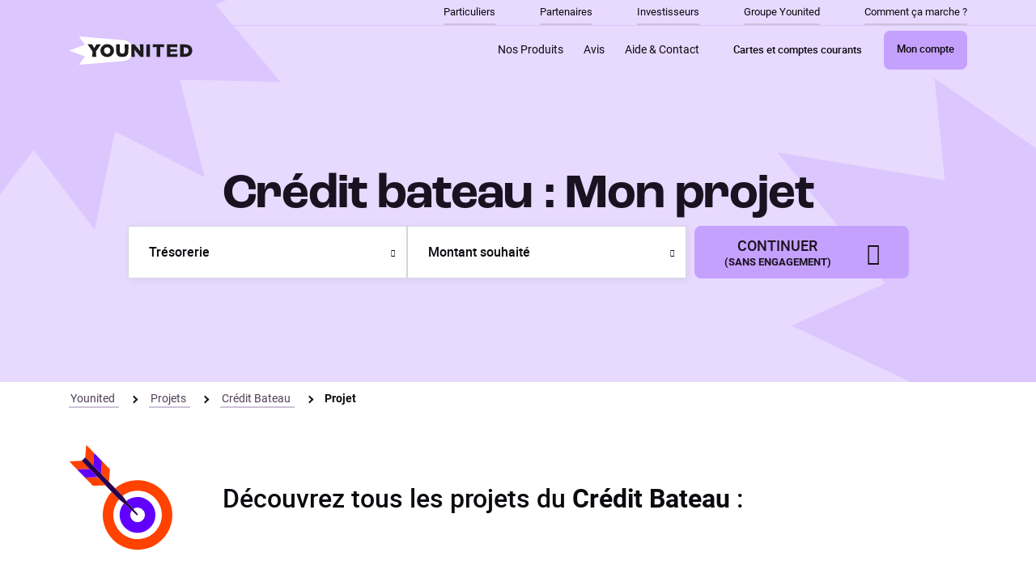

--- FILE ---
content_type: text/html; charset=utf-8
request_url: https://www.younited-credit.com/projets/credit-bateau/projet
body_size: 12570
content:

<!DOCTYPE html>
<!--[if lt IE 7]><html xmlns="http://www.w3.org/1999/xhtml" class="no-js lt-ie9 lt-ie8 lt-ie7 " lang="fr-FR" > <![endif]-->
<!--[if IE 7]><html xmlns="http://www.w3.org/1999/xhtml" class="no-js lt-ie9 lt-ie8 " lang="fr-FR" > <![endif]-->
<!--[if IE 8]><html xmlns="http://www.w3.org/1999/xhtml" class="no-js lt-ie9" lang="fr-FR" > <![endif]-->
<html lang="fr-FR" class="no-js">


<head prefix="og: http://ogp.me/ns#">
    


<script type="text/javascript">
    window.yucDidomiHelpers = (function () {
        return {
            isActive: function (){ return !!window.didomiConfig; },
            handleNonIabCompliantScriptBeforeInsertion: function (scriptElement, vendorId) {                
                var nonIabVendorPrefix='c:';
                scriptElement.type = "didomi/javascript";
                scriptElement.setAttribute("data-vendor", nonIabVendorPrefix + vendorId);
                return scriptElement;
            }
        };
    })();
</script>

        <script type="text/javascript">
            window.didomiConfig = {
                languages: {
                    enabled: ['fr'],
                    default: 'fr'
                },
                user: {
                    bots: {
                        consentRequired: false,
                        types: ['crawlers', 'performance']
                    }
                }
            };
        </script>
        <script type="text/javascript">
            window.gdprAppliesGlobally = true; (function () {
                function a(e) {
                    if (!window.frames[e]) {
                        if (document.body && document.body.firstChild) { var t = document.body; var n = document.createElement("iframe"); n.style.display = "none"; n.name = e; n.title = e; t.insertBefore(n, t.firstChild) }
                        else { setTimeout(function () { a(e) }, 5) }
                    }
                } function e(n, r, o, c, s) {
                    function e(e, t, n, a) { if (typeof n !== "function") { return } if (!window[r]) { window[r] = [] } var i = false; if (s) { i = s(e, t, n) } if (!i) { window[r].push({ command: e, parameter: t, callback: n, version: a }) } } e.stub = true; function t(a) {
                        if (!window[n] || window[n].stub !== true) { return } if (!a.data) { return }
                        var i = typeof a.data === "string"; var e; try { e = i ? JSON.parse(a.data) : a.data } catch (t) { return } if (e[o]) { var r = e[o]; window[n](r.command, r.parameter, function (e, t) { var n = {}; n[c] = { returnValue: e, success: t, callId: r.callId }; a.source.postMessage(i ? JSON.stringify(n) : n, "*") }, r.version) }
                    }
                    if (typeof window[n] !== "function") { window[n] = e; if (window.addEventListener) { window.addEventListener("message", t, false) } else { window.attachEvent("onmessage", t) } }
                } e("__tcfapi", "__tcfapiBuffer", "__tcfapiCall", "__tcfapiReturn"); a("__tcfapiLocator"); (function (e) {
                    var t = document.createElement("script"); t.id = "spcloader"; t.type = "text/javascript"; t.async = true; t.src = "https://sdk.privacy-center.org/" + e + "/loader.js?target=" + document.location.hostname; t.charset = "utf-8"; var n = document.getElementsByTagName("script")[0]; n.parentNode.insertBefore(t, n)
                })('836f91b8-5fbc-4e30-ad2d-228369b5dfdc')
            })();
        </script>
        <script type="text/javascript">
            // Uncomment when testing didomi
            // window.didomiOnReady = window.didomiOnReady || [];
            // window.didomiOnReady.push(function (Didomi) {
            //     Didomi.reset();
            // });
        </script>

    <meta charset="utf-8" />
    <meta http-equiv="X-UA-Compatible" content="IE=edge">
    <meta name="viewport" content="initial-scale=1.0, maximum-scale=1.0, user-scalable=0, width=device-width" />
    <meta name="description" content="Vous souhaitez en savoir plus sur le prêt bateau 100% sécurisé ? Découvrez tous nos guides pour vous guider dans vos recherches." />
    <meta name="apple-mobile-web-app-capable" content="yes" />
        <meta property="og:title" content="Crédit bateau : Mon projet | Younited Credit" />
    <meta property="og:url" content="https://www.younited-credit.com/projets/credit-bateau/projet" />
    <meta property="og:image" content="https://www.younited-credit.com/projets/credit-bateau/projet/media/202101/ybasic-01.png" />
<meta property="og:locale" content="fr-FR" />
<meta property="og:site_name" content="Crédit bateau : Mon projet | Younited Credit" />

            <link rel="canonical" href="https://www.younited-credit.com/projets/credit-bateau/projet" />
        <link rel="manifest" href="https://designassets.younited.com/img/favicons/manifest.json" />
    <link rel="shortcut icon" type="image/x-icon" href="https://designassets.younited.com/img/favicons/younited_favicon.ico" />
    <link rel="icon" sizes="192x192" href="https://designassets.younited.com/img/favicons/android_icon_192x192.png" />
    <link rel="apple-touch-icon" href="https://designassets.younited.com/img/favicons/apple_icon.png">
    <link rel="apple-touch-icon" sizes="76x76" href="https://designassets.younited.com/img/favicons/apple_icon_76x76.png">
    <link rel="apple-touch-icon" sizes="120x120" href="https://designassets.younited.com/img/favicons/apple_icon_120x120.png">
    <link rel="apple-touch-icon" sizes="152x152" href="https://designassets.younited.com/img/favicons/apple_icon_152x152.png">
    <link rel="apple-touch-icon" sizes="180x180" href="https://designassets.younited.com/img/favicons/apple_icon_180x180.png">
    <title>Crédit bateau : Mon projet | Younited Credit</title>

        <link rel="stylesheet" href="https://designassets.younited.com/css/younited-build.css" />
    
    <script type="text/javascript" src='/Contents/js/jquery.min.js'></script>

                <script src="https://yoc.younited-credit.com/info/pret-dunion/?eul_media={media}&amp;eul_publisher={publisher}&amp;eul_ope={ope}&amp;eul_slkeyword={slkeyword}&amp;eul_location={location}&amp;eul_creative={creative}&amp;eul_date={date}&amp;eul_via={via}&amp;eul_keyword={keyword}&amp;eul_searchengine={searchengine}&amp;eul_slpublisher={slpublisher}&amp;eul_publisherurl={publisherurl}&amp;eul_email={email}&amp;eul_refererdomain={refererdomain}"></script>

<script type="text/javascript">
    // Technical helpers
    var tryAndRetryOrFail = function (options, condition, successCallback, failCallback) {
        if (condition()) {
            successCallback();
        }
        else {
            if (options.spentTimeInMilliSeconds < options.maxWaitingTimeInMilliSeconds) {
                setTimeout(function () {
                    options.spentTimeInMilliSeconds += options.intervalBetweenEachCheckInMillisecond;
                    tryAndRetryOrFail(options, condition, successCallback, failCallback);
                },
                    options.intervalBetweenEachCheckInMillisecond);
            } else {
                failCallback();
            }
        }
    };
</script>


<script type="text/javascript">
    var tagService = function () {
        var hit = function (data) {
            if (typeof (window.appInsights) !== typeof (undefined)) {
                window.appInsights.trackPageView(document.title, document.location.href, data);
            } else {
                console.error("AppInsights not loaded");
            }
        };
        var click = function (data, customData) {
            if (typeof (appInsights) !== typeof (undefined)) {
                if (customData) {
                    data.customData = JSON.stringify(customData);
                }
                appInsights.trackEvent("Click", data);
            }
        };
        var trackEventInAppInsight = function (name, data, customData) {
            try {
                if (typeof (appInsights) !== typeof (undefined)) {
                    if (customData) {
                        data.customData = JSON.stringify(customData);
                    }
                    appInsights.trackEvent(name, data);
                }
            } catch (e) {

            }
        };
        var trackTrace = function (name, data) {
            try {
                if (typeof (appInsights) !== typeof (undefined)) {
                    appInsights.trackTrace(name, data);
                }
            } catch (e) {

            }
        };

        var retargetingTag = function (path, projectTypeValue, borrowedAmount, creditMaturity) {
            var borrowedAmountText = Number(borrowedAmount.replace(/[^0-9\.]+/g, "")) + ",00";

            if (creditMaturity === null || creditMaturity === undefined || creditMaturity === "")
                creditMaturity = "72";
            var creditMaturityValue = creditMaturity.replace("M", "");

            var productRef = projectTypeValue + "-" + borrowedAmountText + "-" + creditMaturityValue;
            var data = ["path", path,
                "scart", "1",
                "scartcumul", "1",
                "type", "emprunteur",
                "project", projectTypeValue,
                "maturity", creditMaturityValue,
                "prdref", productRef,
                "prdamount", borrowedAmountText,
                "prdquantity", "1"];

            if (window.EA_collector) {
                window.EA_collector(data);
            }
        };

        var initEularianTag = function (eularianTagUrl, cb) {
            if (!(typeof (window.EA_collector) !== typeof (undefined))) {
                (function () {
                    var td = eularianTagUrl, d = document, l = d.location;
                    if (!l.protocol.indexOf("http")) {
                        var o = d.createElement("script"), a = d.getElementsByTagName("script")[0], cn = parseInt((new Date()).getTime() / 3600000), cj = "", cdh = (l.host + td).replace(/[^a-z]/g, ""), cdr = cdh + cdh.toUpperCase(), acdr = cdr.split("");
                        for (var i = -1; i < cn % 7; i++) { cj += acdr[(cn + i) % acdr.length]; }
                        o.type = "text/javascript"; o.async = "async"; o.defer = "defer"; o.src = td + "/" + cj + (cn % 8760) + ".js";
                        a.parentNode.insertBefore(o, a);
                    }
                })();
            }
            if (cb && typeof cb === "function") {
                cb();
            }
        };

        var initAppInsight = function (instrumentationKey, businessUnit) {
            var appInsights = window.appInsights || function (config) {
                function i(config) { t[config] = function () { var i = arguments; t.queue.push(function () { t[config].apply(t, i) }) } } var t = { config: config }, u = document, e = window, o = "script", s = "AuthenticatedUserContext", h = "start", c = "stop", l = "Track", a = l + "Event", v = l + "Page", y = u.createElement(o), r, f; y.src = config.url || "https://az416426.vo.msecnd.net/scripts/a/ai.0.js"; u.getElementsByTagName(o)[0].parentNode.appendChild(y); try { t.cookie = u.cookie } catch (p) { } for (t.queue = [], t.version = "1.0", r = ["Event", "Exception", "Metric", "PageView", "Trace", "Dependency"]; r.length;) i("track" + r.pop()); return i("set" + s), i("clear" + s), i(h + a), i(c + a), i(h + v), i(c + v), i("flush"), config.disableExceptionTracking || (r = "onerror", i("_" + r), f = e[r], e[r] = function (config, i, u, e, o) { var s = f && f(config, i, u, e, o); return s !== !0 && t["_" + r](config, i, u, e, o), s }), t
            }({
                instrumentationKey: instrumentationKey,
                isCookieUseDisabled: true
            });
            // Add telemetry initializer
            appInsights.queue.push(function () {
                appInsights.context.addTelemetryInitializer(function (envelope) {
                    var telemetryItem = envelope.data.baseData;
                    // To set custom properties:
                    telemetryItem.properties = telemetryItem.properties || {};
                    telemetryItem.properties["BusinessUnit"] = businessUnit;
                });
            });
            window.appInsights = appInsights;
        };

        var initDecibel = function (decibelPropertyId) {
            var d = window;
            var e = document;
            var c = 'script';
            var i = 'https://cdn.decibelinsight.net/i/13934/'.concat(decibelPropertyId, '/di.js');
            var b = 'decibelInsight';
            var el, it;

            d._da_ = d._da_ || [];
            _da_.oldErr = d.onerror;
            _da_.err = [];
            d.onerror = function () {
                _da_.err.push(arguments);
                _da_.oldErr && _da_.oldErr.apply(d, Array.prototype.slice.call(arguments));
            };
            d.DecibelInsight = b;
            d[b] =
                d[b] ||
                function () {
                    (d[b].q = d[b].q || []).push(arguments);
                };
            (el = e.createElement(c)), (it = e.getElementsByTagName(c)[0]);
            el.async = 1;
            el.src = i;
            if (window.yucDidomiHelpers.isActive()) {
                el = window.yucDidomiHelpers.handleNonIabCompliantScriptBeforeInsertion(el, 'decibel-insight');
            }
            it.parentNode.insertBefore(el, it);
        }

        return {
            loadEularianTag: initEularianTag,
            loadAppInsight: initAppInsight,
            loadDecibel: initDecibel,
            hit: hit,
            retargetingTag: retargetingTag,
            click: click,
            trackEvent: trackEventInAppInsight,
            trackTrace: trackTrace
        };
    }();

    var EA_data = ["path", 'desktop/SEO/Credit_Bateau//Listing_projet_Credit_Bateau'];
    var isAjaxRequest = 'False' === 'True';

    if (!isAjaxRequest) {

        <!-- Google Tag Manager -->
        (function (w, d, s, l, i) {
            w[l] = w[l] || []; w[l].push({
                'gtm.start':
                    new Date().getTime(), event: 'gtm.js'
            }); var f = d.getElementsByTagName(s)[0],
                j = d.createElement(s), dl = l != 'dataLayer' ? '&l=' + l : ''; j.async = true; j.src =
                    'https://www.younited-credit.com/metrics/gtm.js?id=' + i + dl; f.parentNode.insertBefore(j, f);
        })(window, document, 'script', 'dataLayer', 'GTM-K2BFCCP');
        <!--End Google Tag Manager-->

        
                    tagService.loadEularianTag("//yoc.younited-credit.com");
        
            
                    tagService.loadDecibel("307840");
        

            tagService.loadAppInsight("9cf7ca0d-2bc8-4625-8db8-531e7828ac79", "fr");
    }

</script>

</head>

<body id="bodySite" class="background--star-fixed-top" itemscope itemtype="http://schema.org/WebPage">
    <!-- Google Tag Manager (noscript) -->
    <noscript><iframe src="https://www.younited-credit.com/metrics/ns.html?id=GTM-K2BFCCP"
    height="0" width="0" style="display:none;visibility:hidden"></iframe></noscript>
    <!-- End Google Tag Manager (noscript) -->



<header class="header">
        <div id="menuSeo" class="wrapper-navbar border-bottom border-color-brand-primary-60">
        <div class="container">
            <nav class="navbar">
                <ul class="first-level justify-content-end">
                    
    <li class="item ">
        <a class="link" href="https://www.younited-credit.com" data-tagclick='{"name":"link", "chapter3":"seo"}'>
            Particuliers
        </a>       


    </li>
    <li class="item ">
        <a class="link" href="https://younited.com/fr/partners/" data-tagclick='{"name":"link", "chapter3":"seo"}'>
            Partenaires
        </a>       


    </li>
    <li class="item ">
        <a class="link" href="https://younited.com/fr/investors/" data-tagclick='{"name":"link", "chapter3":"seo"}'>
            Investisseurs
        </a>       


    </li>
    <li class="item ">
        <a class="link" href="https://younited.com/fr/about-us/" data-tagclick='{"name":"link", "chapter3":"seo"}'>
            Groupe Younited
        </a>       


    </li>
    <li class="item ">
        <a class="link" href="/comment-ca-marche" data-tagclick='{"name":"link", "chapter3":"seo"}'>
            Comment &#231;a marche ?
        </a>       


    </li>

                </ul>
            </nav>
        </div>
    </div>

    <div class="header-content bg-color-brand-primary-40">
        <div class="container">
            <a class="logo-brand" href="/" data-tagclick='{"name":"headerlogo"}'>
                <img class="d-lg-none" src="https://designassets.younited.com/img/logo/younited_tertiary.svg"
                    alt="Younited Credit : Pr&#234;t Personnel Rapide et En Ligne " title="Younited Credit : Pr&#234;t Personnel Rapide et En Ligne " />
                <img class="d-none d-lg-block" src="https://designassets.younited.com/img/logo/younited_secondary.svg"
                    alt="Younited Credit : Pr&#234;t Personnel Rapide et En Ligne " title="Younited Credit : Pr&#234;t Personnel Rapide et En Ligne " />
            </a>
            <div id="mainMenu" class="wrapper-navbar">
                <nav class="navbar">
                    <ul class="first-level">
                        
                                <li class="item">
            <a class="link" href="/" data-tagclick='{"name":"link", "chapter3":"main"}'>
                Nos Produits
            </a>       

                <ul class="second-level">
                        <li class="item">
                            <a class="link" href="https://www.younited-credit.com/projets/credit-consommation" data-tagclick='{"name":"link", "chapter3":"main"}'>
                                Cr&#233;dit Consommation
                            </a>
                        </li>
                        <li class="item">
                            <a class="link" href="https://www.younited-credit.com/projets/pret-personnel" data-tagclick='{"name":"link", "chapter3":"main"}'>
                                Pr&#234;t personnel
                            </a>
                        </li>
                        <li class="item">
                            <a class="link" href="https://www.younited-credit.com/projets/credit-auto" data-tagclick='{"name":"link", "chapter3":"main"}'>
                                Cr&#233;dit Auto
                            </a>
                        </li>
                        <li class="item">
                            <a class="link" href="https://www.younited-credit.com/projets/credit-travaux" data-tagclick='{"name":"link", "chapter3":"main"}'>
                                Cr&#233;dit Travaux
                            </a>
                        </li>
                        <li class="item">
                            <a class="link" href="https://www.younited-credit.com/credit-rapide" data-tagclick='{"name":"link", "chapter3":"main"}'>
                                Cr&#233;dit Rapide
                            </a>
                        </li>
                        <li class="item">
                            <a class="link" href="https://www.younited-credit.com/projets/rachat-de-credit" data-tagclick='{"name":"link", "chapter3":"main"}'>
                                Rachat de cr&#233;dit
                            </a>
                        </li>
                        <li class="item">
                            <a class="link" href="https://www.younited-credit.com/emprunt" data-tagclick='{"name":"link", "chapter3":"main"}'>
                                Emprunt
                            </a>
                        </li>
                        <li class="item">
                            <a class="link" href="https://www.younited-credit.com/assurances" data-tagclick='{"name":"link", "chapter3":"main"}'>
                                Assurance
                            </a>
                        </li>
                        <li class="item">
                            <a class="link" href="Payer en plusieurs fois" data-tagclick='{"name":"link", "chapter3":"main"}'>
                                Payer en plusieurs fois
                            </a>
                        </li>
                        <li class="item">
                            <a class="link" href="https://www.helios.do/partenaire/younited/?utm_medium=cross-sell&amp;utm_source=younited&amp;utm_campaign=landing-helios-younited&amp;utm_content=landing-younited" data-tagclick='{"name":"link", "chapter3":"main"}'>
                                Cartes et comptes courants
                            </a>
                        </li>
                </ul>

        </li>
        <li class="item">
            <a class="link" href="/temoignages" data-tagclick='{"name":"link", "chapter3":"main"}'>
                Avis
            </a>       


        </li>
        <li class="item">
            <a class="link" href="https://support-consumer.younited.com/hc/fr" data-tagclick='{"name":"link", "chapter3":"main"}'>
                Aide &amp; Contact
            </a>       


        </li>







                            <li class="item item-btn">

                                <span class="btn btn--link-inside btn--small btn--secondary">
                                            <a class="link " href="https://www.helios.do/partenaire/younited/?utm_medium=cross-sell&amp;utm_source=younited&amp;utm_campaign=landing-helios-younited&amp;utm_content=landing-younited" data-tagclick='{"name":"link", "chapter3":"MainNav"}'>Cartes et comptes courants</a>

                                </span>
                            </li>
                                                    <li class="item item-btn small-gutter">
                                <span class="btn btn--primary btn--link-inside btn--small">
                                            <a class="link " href="https://account.younited-credit.com/fr?from=B2CWebsiteMoncompte" data-tagclick='{"name":"My_Account", "chapter3":"MainNav"}'>Mon compte</a>

                                </span>
                            </li>
                                            </ul>
                </nav>
            </div>
        </div>
    </div>
    <div class="header-content header--sticky">
        <div class="container">
            <a href="/" class="logo-brand--small">
                <img src="https://designassets.younited.com/img/logo/younited_primary.svg" alt="logo" title="logo" />
            </a>
            <div class="wrapper-navbar">
                <nav class="navbar">
                    <ul class="first-level">
                            <li class="item item-btn">
                                <span class="btn btn--link-inside btn--small btn--secondary">
                                            <a class="link " href="https://www.helios.do/partenaire/younited/?utm_medium=cross-sell&amp;utm_source=younited&amp;utm_campaign=landing-helios-younited&amp;utm_content=landing-younited" data-tagclick='{"name":"link", "chapter3":"SecondNav"}'>Cartes et comptes courants</a>

                                </span>
                            </li>
                                                    <li class="item item-btn small-gutter">
                                <span class="btn btn--link-inside btn--small btn--primary">
                                            <a class="link " href="https://account.younited-credit.com/fr?from=B2CWebsiteMoncompte" data-tagclick='{"name":"My_Account", "chapter3":"SecondNav"}'>Mon compte</a>

                                </span>
                            </li>

                            <li class="item item-btn small-gutter">
                                <span class="btn btn--link-inside btn--small btn--primary">
                                            <a class="link " href="/popup/simulation-express" data-tagclick='{"name":"link", "chapter3":"SecondNav"}'>Simulation express</a>

                                </span>
                            </li>
                    </ul>
                </nav>
            </div>
        </div>
    </div>
</header>
<section class="wrap-all-section">

    

<section class="main-section"
         data-background="yes"
         data-background-color="dark"
         data-background-url="/media/190737/bandeau_bateau.jpg">
    <div class="container">
        
    <h1 class="heading--xlarge"><span class='square'>Crédit bateau : Mon projet</span></h1>

            <div class="section-secondary section-simulateur">
            <input type="hidden" name="AgentCode" value="" />

        <div id="simulator-92be75d5-df01-48ec-aad7-d40153764278">
            <section class="simulator" data-simulator-name="">
                <form autocomplete="off">
                    <div class="simulator-select">
                        <div class="wrapper-group-input">
                            <div class="fieldset type-select fieldset--label-top">
                                <div class="wrapper-fieldset">
                                    <div class="wrapper-input">
                                        <div class="custom-select">
                                            <select data-cs-override-id=""
                                                    id="projectSelect"
                                                    name="projectSelect">
                                                <option hidden="" value="-1">Votre projet</option>
                                                    <option selected value="LIQUIDITY"> Tr&#233;sorerie</option>
                                                    <option  value="NEWCAR"> V&#233;hicule neuf</option>
                                                    <option  value="USEDCAR"> V&#233;hicule d&#39;occasion</option>
                                                    <option  value="DEBTS"> Rachat de cr&#233;dits (inf&#233;rieur &#224; 40 000€)</option>
                                                    <option  value="DEBTS_OVER_MAX_THRESHOLD"> Rachat de cr&#233;dits (sup&#233;rieur &#224; 40 000€)</option>
                                                    <option  value="HOMEIMPROVEMENT"> Travaux et am&#233;lioration de l&#39;habitat</option>
                                                    <option  value="APPLIANCES"> Electrom&#233;nager</option>
                                                    <option  value="LOANSFORYOURCOMPANY"> Financement pour votre entreprise / cr&#233;dit professionnel</option>
                                                    <option  value="WEDDINGS"> Mariage</option>
                                                    <option  value="HITECH"> Micro-Informatique/HiFi</option>
                                                    <option  value="FURNITURE"> Mobilier</option>
                                                    <option  value="BIRTH"> Naissance</option>
                                                    <option  value="VACATION"> Voyage, vacances</option>
                                                    <option  value="RELOCATION"> D&#233;m&#233;nagement</option>
                                                    <option  value="REALESTATELOAN"> Cr&#233;dit immobilier</option>
                                            </select>
                                        </div>
                                    </div>
                                </div>
                                <div class="error-msg" id="project-error" data-pw="project-error" hidden>
                                    <div class="text">Veuillez renseigner votre projet</div>
                                </div>
                            </div>
                            <div class="fieldset type-select fieldset--label-top" id="amount-root">
                                <div class="wrapper-fieldset">
                                    <div class="wrapper-input">
                                        <div class="custom-select">
                                            <select data-cs-override-id="" id="amount" name="amount">
                                                <option hidden="" value="-1">Montant souhait&#233;</option>
                                                    <option  value="1K"> 1 000 €</option>
                                                    <option  value="1K5"> 1 500 €</option>
                                                    <option  value="2K"> 2 000 €</option>
                                                    <option  value="2K5"> 2 500 €</option>
                                                    <option  value="3K"> 3 000 €</option>
                                                    <option  value="3K5"> 3 500 €</option>
                                                    <option  value="4K"> 4 000 €</option>
                                                    <option  value="4K5"> 4 500 €</option>
                                                    <option  value="5K"> 5 000 €</option>
                                                    <option  value="5K5"> 5 500 €</option>
                                                    <option  value="6K"> 6 000 €</option>
                                                    <option  value="6K5"> 6 500 €</option>
                                                    <option  value="7K"> 7 000 €</option>
                                                    <option  value="7K5"> 7 500 €</option>
                                                    <option  value="8K"> 8 000 €</option>
                                                    <option  value="8K5"> 8 500 €</option>
                                                    <option  value="9K"> 9 000 €</option>
                                                    <option  value="9K5"> 9 500 €</option>
                                                    <option  value="10K"> 10 000 €</option>
                                                    <option  value="10K5"> 10 500 €</option>
                                                    <option  value="11K"> 11 000 €</option>
                                                    <option  value="11K5"> 11 500 €</option>
                                                    <option  value="12K"> 12 000 €</option>
                                                    <option  value="12K5"> 12 500 €</option>
                                                    <option  value="13K"> 13 000 €</option>
                                                    <option  value="13K5"> 13 500 €</option>
                                                    <option  value="14K"> 14 000 €</option>
                                                    <option  value="14K5"> 14 500 €</option>
                                                    <option  value="15K"> 15 000 €</option>
                                                    <option  value="15K5"> 15 500 €</option>
                                                    <option  value="16K"> 16 000 €</option>
                                                    <option  value="16K5"> 16 500 €</option>
                                                    <option  value="17K"> 17 000 €</option>
                                                    <option  value="17K5"> 17 500 €</option>
                                                    <option  value="18K"> 18 000 €</option>
                                                    <option  value="18K5"> 18 500 €</option>
                                                    <option  value="19K"> 19 000 €</option>
                                                    <option  value="19K5"> 19 500 €</option>
                                                    <option  value="20K"> 20 000 €</option>
                                                    <option  value="20K5"> 20 500 €</option>
                                                    <option  value="21K"> 21 000 €</option>
                                                    <option  value="21K5"> 21 500 €</option>
                                                    <option  value="22K"> 22 000 €</option>
                                                    <option  value="22K5"> 22 500 €</option>
                                                    <option  value="23K"> 23 000 €</option>
                                                    <option  value="23K5"> 23 500 €</option>
                                                    <option  value="24K"> 24 000 €</option>
                                                    <option  value="24K5"> 24 500 €</option>
                                                    <option  value="25K"> 25 000 €</option>
                                                    <option  value="25K5"> 25 500 €</option>
                                                    <option  value="26K"> 26 000 €</option>
                                                    <option  value="26K5"> 26 500 €</option>
                                                    <option  value="27K"> 27 000 €</option>
                                                    <option  value="27K5"> 27 500 €</option>
                                                    <option  value="28K"> 28 000 €</option>
                                                    <option  value="28K5"> 28 500 €</option>
                                                    <option  value="29K"> 29 000 €</option>
                                                    <option  value="29K5"> 29 500 €</option>
                                                    <option  value="30K"> 30 000 €</option>
                                                    <option  value="30K5"> 30 500 €</option>
                                                    <option  value="31K"> 31 000 €</option>
                                                    <option  value="31K5"> 31 500 €</option>
                                                    <option  value="32K"> 32 000 €</option>
                                                    <option  value="32K5"> 32 500 €</option>
                                                    <option  value="33K"> 33 000 €</option>
                                                    <option  value="33K5"> 33 500 €</option>
                                                    <option  value="34K"> 34 000 €</option>
                                                    <option  value="34K5"> 34 500 €</option>
                                                    <option  value="35K"> 35 000 €</option>
                                                    <option  value="35K5"> 35 500 €</option>
                                                    <option  value="36K"> 36 000 €</option>
                                                    <option  value="36K5"> 36 500 €</option>
                                                    <option  value="37K"> 37 000 €</option>
                                                    <option  value="37K5"> 37 500 €</option>
                                                    <option  value="38K"> 38 000 €</option>
                                                    <option  value="38K5"> 38 500 €</option>
                                                    <option  value="39K"> 39 000 €</option>
                                                    <option  value="39K5"> 39 500 €</option>
                                                    <option  value="40K"> 40 000 €</option>
                                                    <option  value="40K5"> 40 500 €</option>
                                                    <option  value="41K"> 41 000 €</option>
                                                    <option  value="41K5"> 41 500 €</option>
                                                    <option  value="42K"> 42 000 €</option>
                                                    <option  value="42K5"> 42 500 €</option>
                                                    <option  value="43K"> 43 000 €</option>
                                                    <option  value="43K5"> 43 500 €</option>
                                                    <option  value="44K"> 44 000 €</option>
                                                    <option  value="44K5"> 44 500 €</option>
                                                    <option  value="45K"> 45 000 €</option>
                                                    <option  value="45K5"> 45 500 €</option>
                                                    <option  value="46K"> 46 000 €</option>
                                                    <option  value="46K5"> 46 500 €</option>
                                                    <option  value="47K"> 47 000 €</option>
                                                    <option  value="47K5"> 47 500 €</option>
                                                    <option  value="48K"> 48 000 €</option>
                                                    <option  value="48K5"> 48 500 €</option>
                                                    <option  value="49K"> 49 000 €</option>
                                                    <option  value="49K5"> 49 500 €</option>
                                                    <option  value="50K"> 50 000 €</option>
                                                    <option  value="50K5"> 50 500 €</option>
                                                    <option  value="51K"> 51 000 €</option>
                                                    <option  value="51K5"> 51 500 €</option>
                                                    <option  value="52K"> 52 000 €</option>
                                                    <option  value="52K5"> 52 500 €</option>
                                                    <option  value="53K"> 53 000 €</option>
                                                    <option  value="53K5"> 53 500 €</option>
                                                    <option  value="54K"> 54 000 €</option>
                                                    <option  value="54K5"> 54 500 €</option>
                                                    <option  value="55K"> 55 000 €</option>
                                                    <option  value="55K5"> 55 500 €</option>
                                                    <option  value="56K"> 56 000 €</option>
                                                    <option  value="56K5"> 56 500 €</option>
                                                    <option  value="57K"> 57 000 €</option>
                                                    <option  value="57K5"> 57 500 €</option>
                                                    <option  value="58K"> 58 000 €</option>
                                                    <option  value="58K5"> 58 500 €</option>
                                                    <option  value="59K"> 59 000 €</option>
                                                    <option  value="59K5"> 59 500 €</option>
                                                    <option  value="60K"> 60 000 €</option>
                                            </select>
                                        </div>
                                    </div>
                                </div>
                                <div class="error-msg" id="amount-error" data-pw="amount-error" hidden>
                                    <div class="text">Veuillez renseigner le montant de votre projet</div>
                                </div>
                            </div>
                            <div class="fieldset type-select d-lg-flex fieldset--label-top" id="creditMaturity-root">
                                <div class="wrapper-fieldset">
                                    <div class="wrapper-input">
                                        <div class="custom-select">
                                            <select data-cs-override-id=""
                                                    id="creditMaturity"
                                                    name="creditMaturity">
                                                <option hidden="" value="-1">
                                                    Dur&#233;e du cr&#233;dit
                                                </option>
                                            </select>
                                        </div>
                                    </div>
                                </div>
                            </div>
                        </div>
                        <a class="btn btn--primary btn--with-arrow btn--large"
                           title="Continuer"
                           data-pw='continue'>
                            <span class="wrapper-text">
                                <span class="main-text">Continuer</span>
                                <small>(Sans engagement)</small>
                            </span>
                        </a>
                    </div>

                </form>
            </section>
        </div>
    </div>
            <script>
        (function(window) {
            var document = window.document;

            // on initial page loading simulator are being initialized with subscribing for
            // events like continue, projectChanged etc.
            if (!window.simulator) {
                window.simulator = {
                    scriptsToLoad: [],
                    isScripsLoaded: false
                };

                setTimeout(loadScriptsIfNotLoaded, 1000);

                document.addEventListener("DOMContentLoaded", initializeSimulators);
            } else {
                // for second, third and so on loading no simulator scripts loading required
                // while simulator initialization is still required
                initializeSimulators();
            }

            function loadScriptsIfNotLoaded() {
                if (!window.simulator.isScripsLoaded) {
                    if (document.readyState === "complete") { // we load the script in a popin display context and there are no other simulator on the pages
                        initializeSimulators();
                    }
                }
            }

            function initializeSimulators() {
                window.partnersConfigs = JSON.parse('[{"Url":"https://yoc.younited-credit.com/dyntpclick/pret-dunion/2170/pretto_immo/154/11/?ecat=null\u0026amp;eurl=https%3A%2F%2Fyounited-credit.app.pretto.fr%2F%3Futm_source%3Dweb%26utm_medium%3Dpartner%26utm_campaign%3Dyounited-credit%26utm_content%3Dsimulateur","IsModal":true,"WayToGetModalInformation":"Inline configuration","ApplyRuleOnSmartphone":true,"ApplyRuleOnTabletDesktop":true,"InstantRedirect":true,"ProjectTypeCode":"REALESTATELOAN","BorrowedAmountCode":"","LinkTarget":null,"Name":null,"ModalTitle":"Vous avez un projet immobilier ? Découvrez Pretto !","ModalText":"Younited n’a pas l’agrément bancaire pour proposer des financements immobiliers.\u003cbr/\u003e\u003cbr/\u003eNous vous proposons une solution avec notre partenaire de confiance Pretto. Comparez les taux de plus de 70 banques et obtenez l\u0027offre de prêt la plus adaptée à votre situation.","PartnerLogoUrl":"https://www.younited-credit.com/media/203121/untitled-4.png","LinkText":"Faire une demande","ProjectTypeCodes":[]},{"Url":"http://yoc.younited-credit.com/dyntpclick/pret-dunion/91/Adie_Creditpro_desktop_NewDec20/253/11/?ecat=null\u0026eurl=https%3A%2F%2Fwww.adie.org%2Fdevenir-partenaire%2Fpartenaires-nationaux%2Fyounited%2F%3Futm_source%3DYounited%26utm_medium%3Dreferral%26utm_campaign%3Dprescription_younited_pro","IsModal":true,"WayToGetModalInformation":"Inline configuration","ApplyRuleOnSmartphone":true,"ApplyRuleOnTabletDesktop":true,"InstantRedirect":false,"ProjectTypeCode":"LOANSFORYOURCOMPANY","BorrowedAmountCode":"AMOUNT_UNDER_12K","LinkTarget":null,"Name":null,"ModalTitle":"Vous avez un projet professionnel ? Découvrez l\u0027Adie !","ModalText":"\u003cbr/\u003eYounited n’a pas l’agrément bancaire pour proposer des financements professionnels. Nous vous proposons une solution avec notre partenaire de confiance : l\u0027Adie.\u003cbr/\u003e\u003cbr/\u003ePour faire votre demande en quelques minutes seulement, cliquez ci-dessous.","PartnerLogoUrl":"https://www.younited-credit.com/media/203664/adie_logo.png","LinkText":"Faire une demande","ProjectTypeCodes":[]},{"Url":"https://app.silvr.co/apply/expectations/?utm_source=younited\u0026utm_medium=platform\u0026utm_campaign=regular%20intro\u0026yc_camp=Silvr_credit_pro","IsModal":true,"WayToGetModalInformation":"Inline configuration","ApplyRuleOnSmartphone":true,"ApplyRuleOnTabletDesktop":true,"InstantRedirect":false,"ProjectTypeCode":"LOANSFORYOURCOMPANY","BorrowedAmountCode":"AMOUNT_OVER_12K","LinkTarget":null,"Name":null,"ModalTitle":"Vous avez un projet professionnel ? Découvrez Silvr !","ModalText":"\u003cbr/\u003eYounited n’a pas l’agrément bancaire pour proposer des financements professionnels. Nous vous proposons une solution avec notre partenaire de confiance : Silvr.\u003cbr/\u003e\u003cbr/\u003ePour faire votre demande en quelques minutes seulement, cliquez ci-dessous.","PartnerLogoUrl":"https://www.younited-credit.com/media/204001/silvr_logo.svg","LinkText":"Faire une demande","ProjectTypeCodes":[]},{"Url":"https://www.younited-credit.com/emprunter/rachat-de-credits","IsModal":false,"WayToGetModalInformation":null,"ApplyRuleOnSmartphone":true,"ApplyRuleOnTabletDesktop":true,"InstantRedirect":false,"ProjectTypeCode":"DEBTS_OVER_MAX_THRESHOLD","BorrowedAmountCode":"","LinkTarget":null,"Name":null,"ModalTitle":null,"ModalText":null,"PartnerLogoUrl":null,"LinkText":null,"ProjectTypeCodes":[]}]');
                var landingConfigs = JSON.parse('{}');
                var simulatorDynamicConfigs = JSON.parse('[{"conditions":[{"kind":"project","operator":"equals","value":"DEBTS"}],"actions":[{"actionType":"hide-element","kind":"amount"},{"actionType":"hide-element","kind":"maturity"}]},{"conditions":[{"kind":"project","operator":"equals","value":"DEBTS_OVER_MAX_THRESHOLD"}],"actions":[{"actionType":"hide-element","kind":"amount"},{"actionType":"hide-element","kind":"maturity"}]},{"conditions":[{"kind":"project","operator":"equals","value":"LOANSFORYOURCOMPANY"}],"actions":[{"actionType":"replace-all","kind":"amount","value":{"amounts":[{"code":"AMOUNT_UNDER_12K","label":"Moins de 12 000€"},{"code":"AMOUNT_OVER_12K","label":"Plus de 12 000€"}]}},{"actionType":"hide-element","kind":"maturity"}]}]');
                var device = helper.isSmartphone() ? 'Mobile' : 'Desktop';

                initializeVanillaJsSimulator(landingConfigs, device, simulatorDynamicConfigs);
                window.simulator.isScripsLoaded = true;
            }

            function initializeVanillaJsSimulator(landingConfigs, device, simulatorDynamicConfigs){

                var amounts = [];
                        amounts.push({ code: "1K" , label: "1 000 €", isSelected: false});
                        amounts.push({ code: "1K5" , label: "1 500 €", isSelected: false});
                        amounts.push({ code: "2K" , label: "2 000 €", isSelected: false});
                        amounts.push({ code: "2K5" , label: "2 500 €", isSelected: false});
                        amounts.push({ code: "3K" , label: "3 000 €", isSelected: false});
                        amounts.push({ code: "3K5" , label: "3 500 €", isSelected: false});
                        amounts.push({ code: "4K" , label: "4 000 €", isSelected: false});
                        amounts.push({ code: "4K5" , label: "4 500 €", isSelected: false});
                        amounts.push({ code: "5K" , label: "5 000 €", isSelected: false});
                        amounts.push({ code: "5K5" , label: "5 500 €", isSelected: false});
                        amounts.push({ code: "6K" , label: "6 000 €", isSelected: false});
                        amounts.push({ code: "6K5" , label: "6 500 €", isSelected: false});
                        amounts.push({ code: "7K" , label: "7 000 €", isSelected: false});
                        amounts.push({ code: "7K5" , label: "7 500 €", isSelected: false});
                        amounts.push({ code: "8K" , label: "8 000 €", isSelected: false});
                        amounts.push({ code: "8K5" , label: "8 500 €", isSelected: false});
                        amounts.push({ code: "9K" , label: "9 000 €", isSelected: false});
                        amounts.push({ code: "9K5" , label: "9 500 €", isSelected: false});
                        amounts.push({ code: "10K" , label: "10 000 €", isSelected: false});
                        amounts.push({ code: "10K5" , label: "10 500 €", isSelected: false});
                        amounts.push({ code: "11K" , label: "11 000 €", isSelected: false});
                        amounts.push({ code: "11K5" , label: "11 500 €", isSelected: false});
                        amounts.push({ code: "12K" , label: "12 000 €", isSelected: false});
                        amounts.push({ code: "12K5" , label: "12 500 €", isSelected: false});
                        amounts.push({ code: "13K" , label: "13 000 €", isSelected: false});
                        amounts.push({ code: "13K5" , label: "13 500 €", isSelected: false});
                        amounts.push({ code: "14K" , label: "14 000 €", isSelected: false});
                        amounts.push({ code: "14K5" , label: "14 500 €", isSelected: false});
                        amounts.push({ code: "15K" , label: "15 000 €", isSelected: false});
                        amounts.push({ code: "15K5" , label: "15 500 €", isSelected: false});
                        amounts.push({ code: "16K" , label: "16 000 €", isSelected: false});
                        amounts.push({ code: "16K5" , label: "16 500 €", isSelected: false});
                        amounts.push({ code: "17K" , label: "17 000 €", isSelected: false});
                        amounts.push({ code: "17K5" , label: "17 500 €", isSelected: false});
                        amounts.push({ code: "18K" , label: "18 000 €", isSelected: false});
                        amounts.push({ code: "18K5" , label: "18 500 €", isSelected: false});
                        amounts.push({ code: "19K" , label: "19 000 €", isSelected: false});
                        amounts.push({ code: "19K5" , label: "19 500 €", isSelected: false});
                        amounts.push({ code: "20K" , label: "20 000 €", isSelected: false});
                        amounts.push({ code: "20K5" , label: "20 500 €", isSelected: false});
                        amounts.push({ code: "21K" , label: "21 000 €", isSelected: false});
                        amounts.push({ code: "21K5" , label: "21 500 €", isSelected: false});
                        amounts.push({ code: "22K" , label: "22 000 €", isSelected: false});
                        amounts.push({ code: "22K5" , label: "22 500 €", isSelected: false});
                        amounts.push({ code: "23K" , label: "23 000 €", isSelected: false});
                        amounts.push({ code: "23K5" , label: "23 500 €", isSelected: false});
                        amounts.push({ code: "24K" , label: "24 000 €", isSelected: false});
                        amounts.push({ code: "24K5" , label: "24 500 €", isSelected: false});
                        amounts.push({ code: "25K" , label: "25 000 €", isSelected: false});
                        amounts.push({ code: "25K5" , label: "25 500 €", isSelected: false});
                        amounts.push({ code: "26K" , label: "26 000 €", isSelected: false});
                        amounts.push({ code: "26K5" , label: "26 500 €", isSelected: false});
                        amounts.push({ code: "27K" , label: "27 000 €", isSelected: false});
                        amounts.push({ code: "27K5" , label: "27 500 €", isSelected: false});
                        amounts.push({ code: "28K" , label: "28 000 €", isSelected: false});
                        amounts.push({ code: "28K5" , label: "28 500 €", isSelected: false});
                        amounts.push({ code: "29K" , label: "29 000 €", isSelected: false});
                        amounts.push({ code: "29K5" , label: "29 500 €", isSelected: false});
                        amounts.push({ code: "30K" , label: "30 000 €", isSelected: false});
                        amounts.push({ code: "30K5" , label: "30 500 €", isSelected: false});
                        amounts.push({ code: "31K" , label: "31 000 €", isSelected: false});
                        amounts.push({ code: "31K5" , label: "31 500 €", isSelected: false});
                        amounts.push({ code: "32K" , label: "32 000 €", isSelected: false});
                        amounts.push({ code: "32K5" , label: "32 500 €", isSelected: false});
                        amounts.push({ code: "33K" , label: "33 000 €", isSelected: false});
                        amounts.push({ code: "33K5" , label: "33 500 €", isSelected: false});
                        amounts.push({ code: "34K" , label: "34 000 €", isSelected: false});
                        amounts.push({ code: "34K5" , label: "34 500 €", isSelected: false});
                        amounts.push({ code: "35K" , label: "35 000 €", isSelected: false});
                        amounts.push({ code: "35K5" , label: "35 500 €", isSelected: false});
                        amounts.push({ code: "36K" , label: "36 000 €", isSelected: false});
                        amounts.push({ code: "36K5" , label: "36 500 €", isSelected: false});
                        amounts.push({ code: "37K" , label: "37 000 €", isSelected: false});
                        amounts.push({ code: "37K5" , label: "37 500 €", isSelected: false});
                        amounts.push({ code: "38K" , label: "38 000 €", isSelected: false});
                        amounts.push({ code: "38K5" , label: "38 500 €", isSelected: false});
                        amounts.push({ code: "39K" , label: "39 000 €", isSelected: false});
                        amounts.push({ code: "39K5" , label: "39 500 €", isSelected: false});
                        amounts.push({ code: "40K" , label: "40 000 €", isSelected: false});
                        amounts.push({ code: "40K5" , label: "40 500 €", isSelected: false});
                        amounts.push({ code: "41K" , label: "41 000 €", isSelected: false});
                        amounts.push({ code: "41K5" , label: "41 500 €", isSelected: false});
                        amounts.push({ code: "42K" , label: "42 000 €", isSelected: false});
                        amounts.push({ code: "42K5" , label: "42 500 €", isSelected: false});
                        amounts.push({ code: "43K" , label: "43 000 €", isSelected: false});
                        amounts.push({ code: "43K5" , label: "43 500 €", isSelected: false});
                        amounts.push({ code: "44K" , label: "44 000 €", isSelected: false});
                        amounts.push({ code: "44K5" , label: "44 500 €", isSelected: false});
                        amounts.push({ code: "45K" , label: "45 000 €", isSelected: false});
                        amounts.push({ code: "45K5" , label: "45 500 €", isSelected: false});
                        amounts.push({ code: "46K" , label: "46 000 €", isSelected: false});
                        amounts.push({ code: "46K5" , label: "46 500 €", isSelected: false});
                        amounts.push({ code: "47K" , label: "47 000 €", isSelected: false});
                        amounts.push({ code: "47K5" , label: "47 500 €", isSelected: false});
                        amounts.push({ code: "48K" , label: "48 000 €", isSelected: false});
                        amounts.push({ code: "48K5" , label: "48 500 €", isSelected: false});
                        amounts.push({ code: "49K" , label: "49 000 €", isSelected: false});
                        amounts.push({ code: "49K5" , label: "49 500 €", isSelected: false});
                        amounts.push({ code: "50K" , label: "50 000 €", isSelected: false});
                        amounts.push({ code: "50K5" , label: "50 500 €", isSelected: false});
                        amounts.push({ code: "51K" , label: "51 000 €", isSelected: false});
                        amounts.push({ code: "51K5" , label: "51 500 €", isSelected: false});
                        amounts.push({ code: "52K" , label: "52 000 €", isSelected: false});
                        amounts.push({ code: "52K5" , label: "52 500 €", isSelected: false});
                        amounts.push({ code: "53K" , label: "53 000 €", isSelected: false});
                        amounts.push({ code: "53K5" , label: "53 500 €", isSelected: false});
                        amounts.push({ code: "54K" , label: "54 000 €", isSelected: false});
                        amounts.push({ code: "54K5" , label: "54 500 €", isSelected: false});
                        amounts.push({ code: "55K" , label: "55 000 €", isSelected: false});
                        amounts.push({ code: "55K5" , label: "55 500 €", isSelected: false});
                        amounts.push({ code: "56K" , label: "56 000 €", isSelected: false});
                        amounts.push({ code: "56K5" , label: "56 500 €", isSelected: false});
                        amounts.push({ code: "57K" , label: "57 000 €", isSelected: false});
                        amounts.push({ code: "57K5" , label: "57 500 €", isSelected: false});
                        amounts.push({ code: "58K" , label: "58 000 €", isSelected: false});
                        amounts.push({ code: "58K5" , label: "58 500 €", isSelected: false});
                        amounts.push({ code: "59K" , label: "59 000 €", isSelected: false});
                        amounts.push({ code: "59K5" , label: "59 500 €", isSelected: false});
                        amounts.push({ code: "60K" , label: "60 000 €", isSelected: false});
                    var maturities = [];
                   window.landingPage.initVanillaJsSimulator(
                        "SEO",
                        "Credit_Bateau",
                        "",
                        device,
                        "",
                        "",
                        "",
                        "",
                        "",
                        landingConfigs,
                        "",
                        true,
                        "fr",
                        amounts,
                        maturities,
                        simulatorDynamicConfigs,
                        ""
                    );
            }

            function loadScript(src) {
                var s = document.createElement("script");
                s.type = "text/javascript";
                s.src = src;
                s.defer = true;
                var t = document.getElementsByTagName("script")[0];
                t.parentNode.insertBefore(s, t);
            }
        })(window);
            </script>
            <script>var exports = {};</script>

    </div>
</section>


    <section class="main-section section-breadcrumb">
        <div class="container" data-length="1">
            <ul class="breadcrumb mb-0" itemscope itemtype="http://schema.org/BreadcrumbList">
   
                    <li class="item" itemprop="itemListElement" itemscope itemtype="http://schema.org/ListItem">
                        <a itemprop="item" class="link" href="//www.younited-credit.com/">
                            <span itemprop="name">Younited</span>
                        </a>
                        <meta itemprop="position" content="1" />
                    </li>
                    <li class="item" itemprop="itemListElement" itemscope itemtype="http://schema.org/ListItem">
                        <a itemprop="item" class="link" href="//www.younited-credit.com/projets">
                            <span itemprop="name">Projets</span>
                        </a>
                        <meta itemprop="position" content="2" />
                    </li>
                    <li class="item" itemprop="itemListElement" itemscope itemtype="http://schema.org/ListItem">
                        <a itemprop="item" class="link" href="//www.younited-credit.com/projets/credit-bateau">
                            <span itemprop="name">Cr&#233;dit Bateau</span>
                        </a>
                        <meta itemprop="position" content="3" />
                    </li>

                        <li class="item active">
                            <span>Projet</span>
                        </li>

            </ul>
        </div>
        <script type="application/ld+json">
            
        {
            "@context": "http://schema.org",
            "@type": "WebPage",
            "@id": "https://www.younited-credit.com/projets/credit-bateau/projet",
            "breadcrumb": {
                "@context": "http://schema.org",
                "@type": "BreadcrumbList",
                "itemListElement": [{
                        "@type": "ListItem",
                        "position": 1,
                        "item": {
                            "@type": "WebPage",
                            "@id": "https://www.younited-credit.com/",
                            "url": "https://www.younited-credit.com/",
                            "name": "Younited"
                        }
                    },{
                        "@type": "ListItem",
                        "position": 2,
                        "item": {
                            "@type": "WebPage",
                            "@id": "https://www.younited-credit.com/projets",
                            "url": "https://www.younited-credit.com/projets",
                            "name": "Projets"
                        }
                    },{
                        "@type": "ListItem",
                        "position": 3,
                        "item": {
                            "@type": "WebPage",
                            "@id": "https://www.younited-credit.com/projets/credit-bateau",
                            "url": "https://www.younited-credit.com/projets/credit-bateau",
                            "name": "Crédit Bateau"
                        }
                    },{
                        "@type": "ListItem",
                        "position": 4,
                        "item": {
                            "@type": "WebPage",
                            "@id": "https://www.younited-credit.com/projets/credit-bateau/projet",
                            "url": "https://www.younited-credit.com/projets/credit-bateau/projet",
                            "name": "Projet"
                        }
                    }]
            }
        }
        </script>
    </section>

            <section class="main-section  " id="section1">
                <div class="container">

                        <div class="row grid-cms-row" data-length="1">
            <div class="col-md-12">
                            
        
               

<div class="row">
    <div class="col-md-2 d-none d-lg-flex">
        <div class="img">
            <img class="lazyload"
                src="[data-uri]"
                data-src="/media/200546/target-goal.svg" alt="Projet">
        </div>
    </div>
    <div class="col-md-10 d-flex align-items-center text-left">
        <h2 class="heading--medium mb-3">Découvrez tous les projets du <strong>Crédit Bateau</strong> :</h2>
    </div>

    <div class="col-12 mt-4">
        <ul class="list-with-arrow list-bordered full-width">
                <li class="item">
                    <a href="/projets/credit-bateau/projet/financer-catamaran">
                        Financer son catamaran.
                    </a>
                </li>
                <li class="item">
                    <a href="/projets/credit-bateau/projet/les-etapes-a-respecter-pour-finance-un-bateau-occasion">
                        Financement d’un bateau d’occasion : nos conseils.
                    </a>
                </li>
                <li class="item">
                    <a href="/projets/credit-bateau/projet/financer-permis-bateau">
                        Permis bateau : prix et solution de financement.
                    </a>
                </li>
        </ul>
    </div>
</div>

        



            </div>
    </div>


                </div>
            </section>
            <section class="main-section  " id="section2">
                <div class="container">

                        <div class="row grid-cms-row" data-length="2">
            <div class="col-md-6">
                            
        
               
    <div class=" card card--with-shadow full-height">
        <div class="wrapper">
                <div class="img ">
                    <img class="lazyload"
                    src="[data-uri]"
                    data-src="/media/200414/calculator-document.svg" alt="Mes outils de calcul Credit Bateau">
                </div>
                                        <h4 class="heading--small"><strong>Mes outils de calcul</strong></h4>
            <div class="text">
                                    <p>
                        Simulation, taux, capacité d'emprunt : facilitez-vous la vie avec nos outils.
                    </p>
            </div>
                    <div class="wrapper-btn">
                        <span class="btn btn--small btn--link-inside btn--secondary">        <a class="link " href="https://www.younited-credit.com/projets/credit-bateau/calculs" data-tagclick='{"name":"link", "chapter3":""}'>Mes outils de calcul</a>
</span>
                    </div>
        </div>
    </div>


        



            </div>
            <div class="col-md-6">
                            
        
               
    <div class=" card card--with-shadow full-height">
        <div class="wrapper">
                <div class="img ">
                    <img class="lazyload"
                    src="[data-uri]"
                    data-src="/media/200399/ampule-idea.svg" alt="Mon coin expert Credit Bateau">
                </div>
                                        <h4 class="heading--small"><strong>Mon coin expert</strong></h4>
            <div class="text">
                                    <p>
                        Pour aller plus loin, mais pas que...Découvrez notre coin expert !
                    </p>
            </div>
                    <div class="wrapper-btn">
                        <span class="btn btn--small btn--link-inside btn--secondary">        <a class="link " href="https://www.younited-credit.com/projets/credit-bateau/infos" data-tagclick='{"name":"link", "chapter3":""}'>Mon coin expert</a>
</span>
                    </div>
        </div>
    </div>


        



            </div>
    </div>


                </div>
            </section>

</section>






<footer class="footer">
  <div class="footer-top">
    <div class="container d-flex align-item-center justify-content-between">
        <a class="logo d-flex" href="/" data-tagclick='{"name":"footerlogo"}'>
            <img src="https://designassets.younited.com/img/logo/younited_tertiary.svg" alt="Younited Credit : Pr&#234;t Personnel Rapide et En Ligne " title="Younited Credit : Pr&#234;t Personnel Rapide et En Ligne ">
        </a>
        <div class="wrapper-navbar bg-color-1">
            <nav class="navbar">
                <ul class="first-level">
                        <li class="item">
                                    <a class="link " href="https://younited.com/fr/about-us/" target="_blank" data-tagclick='{"name":"link", "chapter3":""}'>Groupe Younited</a>

                        </li>
                        <li class="item">
                                    <a class="link " href="https://support-consumer.younited.com/hc/fr" target="_blank" data-tagclick='{"name":"link", "chapter3":""}'>Aide et Support</a>

                        </li>
                        <li class="item">
                                    <a class="link " href="https://younited.com/fr/about-us/pressroom/" target="_blank" data-tagclick='{"name":"link", "chapter3":""}'>Presse</a>

                        </li>
                        <li class="item">
                                    <a class="link " href="https://younited.com/group/careers" target="_blank" data-tagclick='{"name":"link", "chapter3":""}'>Carri&#232;res</a>

                        </li>
                        <li class="item">
                                    <a class="link " href="/plan-du-site" data-tagclick='{"name":"link", "chapter3":""}'>Plan du site</a>

                        </li>
                        <li class="item">
                                    <a class="link " href="https://blog.younited-credit.com/" target="_blank" data-tagclick='{"name":"link", "chapter3":""}'>Blog</a>

                        </li>
                        <li class="item">
                                    <a class="link " href="https://younited.com/fr/partners/pay/" target="_blank" data-tagclick='{"name":"link", "chapter3":""}'>Younited Pay</a>

                        </li>
                        <li class="item">
                                    <a class="link " href="/section-juridique" data-tagclick='{"name":"link", "chapter3":""}'>Section juridique</a>

                        </li>
                        <li class="item">
                                    <a class="link " href="https://www.younited-credit.com/accessibilite" data-tagclick='{"name":"link", "chapter3":""}'>Accessibilit&#233;</a>

                        </li>
                </ul>
            </nav>
        </div>
    </div>
  </div>

  <div class="footer-middle">
    <div class="container">
        <div class="legal-notice">
            <div class="mb-3"><div class="mb-3"><a style="max-width: 140px;" href="https://apps.apple.com/fr/app/younited-cr%C3%A9dit-instantan%C3%A9/id6444885184?pt=125815987&amp;ct=FR_Homepage_footer&amp;mt=8" class="d-inline-block mr-4" data-di-id="di-id-e9a8c516-700c5b4b" data-anchor="?pt=125815987&amp;ct=FR_Homepage_footer&amp;mt=8"> <img class="pix-responsive" src="/media/202470/app-store-fr.svg" alt="Logo App store" /> </a> <a style="max-width: 140px;" href="https://play.google.com/store/apps/details?id=com.younited.app.prod&amp;referrer=utm_source=younited-credit&amp;utm_medium=lp&amp;utm_campaign=FR_HomePage_Footer?id=com.younited.app.prod" class="d-inline-block" data-di-id="di-id-8deecf40-1a8611c1" data-anchor="?id=com.younited.app.prod&amp;referrer=utm_source=younited-credit&amp;utm_medium=lp&amp;utm_campaign=FR_HomePage_Footer?id=com.younited.app.prod"> <img class="pix-responsive" src="/media/202471/google-play-fr.svg" alt="Logo Play store" /> </a></div><p style="text-align: justify;"><span>Un crédit vous engage et doit être remboursé. Vérifiez vos capacités de remboursement avant de vous engager.</span><span></span><span></span></p><p style="text-align: justify;"><span>YOU = vous</span></p><p><sup>*</sup> Pour les demandes de crédit comprises entre 1 000€ et 3 000€ (hors rachat de crédit) et sous réserve d’utiliser le connecteur bancaire qui nous permet d’accéder à vos comptes, ainsi que de nous fournir un formulaire complet, vous obtenez une<span> </span><strong>réponse définitive immédiate</strong>. Pour les autres demandes de crédit, vous recevez une<span> </span><strong>réponse de principe immédiate</strong> en complétant notre parcours déclaratif. Une réponse de principe signifie qu’au vu des informations saisies, vous êtes éligible, sous réserve de vérifications complémentaires, pour souscrire au prêt à la consommation Younited. La réponse devient définitive après l’étude de votre dossier et la réception des justificatifs demandés. Younited effectue dans tous les cas des contrôles réglementaires jusqu’au jour de la mise à disposition effective des fonds. Seule cette mise à disposition, confirmée par un email, constitue l’agrément final au sens de l’article L.312-24 du Code de la Consommation.</p><p>** Le montant du crédit est versé par virement bancaire sur le compte de l’Emprunteur, à condition que le Prêteur ait agréé l’Emprunteur. Les fonds ne pourront pas être versés avant l’expiration du délai de rétractation. Ils seront donc versés à compter du 8ème jour calendaire suivant l’acceptation de l’offre de contrat de crédit, en application des dispositions légales en vigueur.</p><p style="text-align: justify;">Younited Credit est agréé en tant qu’établissement de crédit – Prestataire de Services d’Investissement par l’Autorité de Contrôle Prudentiel et de Résolution (ACPR, n° d’agrément : 16488). <span>L’assurance emprunteur facultative assurée par MetLife Europe d.a.c. et MetLife Europe Insurance d.a.c. est distribuée par Younited en qualité d’intermédiaire en assurance inscrit à l’ORIAS sous le n° 11061269</span></p><p style="text-align: justify;">Le financement est accordé sous réserve d’acceptation définitive par Younited après l’étude de votre dossier. Vous disposez d’un droit de rétractation de 14 jours calendaires révolus à compter de la signature de l’offre de contrat de prêt. Si votre dossier est définitivement accepté, Younited conserve un certain nombre de vos pièces justificatives pendant toute la durée de votre contrat.</p><p style="text-align: justify;">Vous pouvez exercer sans frais votre droit d'accès, de rectification, d’effacement, de portabilité aux données personnelles vous concernant, ou vous opposer à leur utilisation à des fins de prospection ou en limiter le traitement en contactant le service client <a rel="noopener" data-id="1449" href="https://support-consumer.younited.com/hc/fr/categories/16134337612701-Nous-contacter" target="_blank" title="Contacter younited Credit">en cliquant ici</a>.</p><p style="text-align: justify;">Les taux emprunteurs (TAEG) sont fixes et varient de 1,90% à <span>23,38</span>% et la durée de l’emprunt est comprise entre 6 à 84 mois <span>jusqu'au 31/12/2025</span>.</p><div style="display: flex; justify-content: space-between; align-items: center; flex-wrap: wrap; gap: 15px;"><div style="flex: 1; min-width: 300px;"><p style="margin: 0; text-align: justify; font-size: 14px; line-height: 1.4;">Younited : SA à Directoire et Conseil de Surveillance au capital de <span>3 396 476</span>€ - Siège social : <span>21 rue de Châteaudun</span> – 75009 PARIS – RCS de Paris 517 586 376.</p></div><div style="flex-shrink: 0; display: flex; align-items: center;"><img style="max-width: 50px; height: auto;" src="/media/204573/2018-certifee-b-logo-white-xs.png?width=150&amp;height=229" alt="Younited B Corp" title="Younited B Corp Certified" /></div></div></div>
        </div>
    </div>
  </div>
  <div class="footer-bottom">
    <div class="container d-flex align-item-center justify-content-between">
        
        <ul class="list-icons">
                <li class="item">
                    <a class="icon-facebook" href="https://www.facebook.com/younitedcreditfr" target="_blank"> </a>
                </li>
  
                <li class="item">
                    <a class="icon-youtube" href="https://www.youtube.com/channel/UCXeiV0jmbcyzefrXI-gHQpA" target="_blank"></a>
                </li>
                            <li class="item">
                    <a class="icon-twitter" href="https://twitter.com/younited" target="_blank"></a>
                </li>
                            <li class="item"><a class="icon-linkedin" href="https://www.linkedin.com/company/younited-credit" title="https://www.linkedin.com/company/younited-credit" target="_blank"></a></li>
                            <li class="item"><a class="icon-instagram" href="https://www.instagram.com/younited" title="https://www.instagram.com/younited" target="_blank"></a></li>
        </ul>
    </div>
  </div>
</footer>

    <script defer src="/Contents/js/app-75a1ed3a77.js"></script>
<script async src="//widget.trustpilot.com/bootstrap/v5/tp.widget.sync.bootstrap.min.js"></script>

</body>

</html>


--- FILE ---
content_type: image/svg+xml
request_url: https://designassets.younited.com/img/logo/younited_tertiary.svg
body_size: 1556
content:
<?xml version="1.0" encoding="utf-8"?>
<!-- Generator: Adobe Illustrator 26.0.1, SVG Export Plug-In . SVG Version: 6.00 Build 0)  -->
<svg version="1.1" xmlns="http://www.w3.org/2000/svg" xmlns:xlink="http://www.w3.org/1999/xlink" x="0px" y="0px"
	 viewBox="0 0 820.8 191.9" style="enable-background:new 0 0 820.8 191.9;" xml:space="preserve">
<style type="text/css">
	.st0{display:none;}
	.st1{display:inline;}
	.st2{fill:#C5A1FE;}
	.st3{fill:#1C1C1C;}
	.st4{fill:#FFFFFF;}
</style>
<g id="Calque_1" class="st0">
	<g class="st1">
		<path id="Tracé_1111094-2" class="st2" d="M428,96c0-38.2-30.7-67.1-68.5-70.1L67.7,1.9l39.5,54.8L2.6,96l104.6,39.2L67.7,190
			L359.4,166c37.8-3.8,68.5-31.9,68.5-70.1"/>
		<g id="Groupe_38396-2">
			<path id="Tracé_1110999-8" class="st3" d="M354.2,138.2c-26.6,0-40.1-12.8-40.1-38.1l-0.9-45.4h25.3l-0.7,42.9
				c0,11.8,6.2,18.8,16.7,18.8c10.4,0,16.7-6.6,16.7-18.1l-0.8-43.6h25.3l-0.9,44.7C394.8,125.5,381.5,138.3,354.2,138.2"/>
			<path id="Tracé_1111000-8" class="st3" d="M474.5,137.1l-40.2-47.5l3.7,47.5H414V54.7h21.4l38.9,45.8l-3.8-45.8h24.2v82.4H474.5
				z"/>
			<rect id="Rectangle_34108-8" x="514.2" y="54.9" class="st3" width="23.7" height="82.4"/>
			<path id="Tracé_1111001-8" class="st3" d="M582.6,137.3V72l-26,1.9V54.9h75.7v18.9l-26-1.9v65.3H582.6z"/>
			<path id="Tracé_1111002-8" class="st3" d="M649.9,137.3V54.9h69.5v19.1l-46.3-1.9v15.8h43.2v15.4H673v16.5l47-1.9v19.2H649.9z"
				/>
			<g id="Groupe_38307-8">
				<path id="Tracé_1111003-8" class="st3" d="M768.5,54.9h-30.9v82.4h29.9c31.8,0,50.7-15.6,50.7-41.7v-0.2
					C818.2,69.7,800,54.9,768.5,54.9z M794.3,96.2c0,13.7-8.9,21.2-25.2,21.2h-7.9V74.8h7.9c16.2,0,25.2,7.5,25.2,21.2V96.2z"/>
			</g>
			<path id="Tracé_1111004-8" class="st3" d="M155.4,137.1l1.9-35.5l-32.4-46.8h29.8l14,25.6l14.8-25.6h29.2l-32.5,46.9l1.9,35.5
				L155.4,137.1z"/>
			<path id="Tracé_1111005-8" class="st3" d="M254.5,138.6c-25.1,0-44.8-18.6-44.8-42.4v-0.2c0-23.9,19.8-42.7,45-42.7
				s44.8,18.6,44.8,42.4v0.3C299.5,119.8,279.7,138.6,254.5,138.6 M254.5,73.5c-11.9,0-20.9,9.5-20.9,22.2v0.2
				c0,12.8,9.1,22.4,21.1,22.4s20.9-9.5,20.9-22.2v-0.2C275.7,83.1,266.6,73.5,254.5,73.5"/>
		</g>
	</g>
</g>
<g id="Calque_2" class="st0">
	<g class="st1">
		<path id="Tracé_1111094-2_00000151545136325018089620000009468483360471077774_" class="st4" d="M428,96
			c0-38.2-30.7-67.1-68.5-70.1L67.7,1.9l39.5,54.8L2.6,96l104.6,39.2L67.7,190L359.4,166c37.8-3.8,68.5-31.9,68.5-70.1"/>
		<g id="Groupe_38396-2_00000076564834212759135160000001826185535212072576_">
			<path id="Tracé_1110999-8_00000150785216313038740440000005953189725242246573_" class="st3" d="M354.2,138.2
				c-26.6,0-40.1-12.8-40.1-38.1l-0.9-45.4h25.3l-0.7,42.9c0,11.8,6.2,18.8,16.7,18.8c10.4,0,16.7-6.6,16.7-18.1l-0.8-43.6h25.3
				l-0.9,44.7C394.8,125.5,381.5,138.3,354.2,138.2"/>
			<path id="Tracé_1111000-8_00000095326103746686793380000001903892310105099672_" class="st3" d="M474.5,137.1l-40.2-47.5
				l3.7,47.5H414V54.7h21.4l38.9,45.8l-3.8-45.8h24.2v82.4H474.5z"/>
			
				<rect id="Rectangle_34108-8_00000026126006748043901430000017351413947325885057_" x="514.2" y="54.9" class="st3" width="23.7" height="82.4"/>
			<path id="Tracé_1111001-8_00000096026036605701094950000009393914365501040277_" class="st3" d="M582.6,137.3V72l-26,1.9V54.9
				h75.7v18.9l-26-1.9v65.3H582.6z"/>
			<path id="Tracé_1111002-8_00000062884144766310962210000001749558859616184242_" class="st3" d="M649.9,137.3V54.9h69.5v19.1
				l-46.3-1.9v15.8h43.2v15.4H673v16.5l47-1.9v19.2H649.9z"/>
			<g id="Groupe_38307-8_00000139282929231020811700000009716031088320688062_">
				<path id="Tracé_1111003-8_00000042005147238076139640000012344705900261030071_" class="st3" d="M768.5,54.9h-30.9v82.4h29.9
					c31.8,0,50.7-15.6,50.7-41.7v-0.2C818.2,69.7,800,54.9,768.5,54.9z M794.3,96.2c0,13.7-8.9,21.2-25.2,21.2h-7.9V74.8h7.9
					c16.2,0,25.2,7.5,25.2,21.2V96.2z"/>
			</g>
			<path id="Tracé_1111004-8_00000100376696090448661380000010166284911764008596_" class="st3" d="M155.4,137.1l1.9-35.5
				l-32.4-46.8h29.8l14,25.6l14.8-25.6h29.2l-32.5,46.9l1.9,35.5L155.4,137.1z"/>
			<path id="Tracé_1111005-8_00000055688241556189590930000011534538681442630304_" class="st3" d="M254.5,138.6
				c-25.1,0-44.8-18.6-44.8-42.4v-0.2c0-23.9,19.8-42.7,45-42.7s44.8,18.6,44.8,42.4v0.3C299.5,119.8,279.7,138.6,254.5,138.6
				 M254.5,73.5c-11.9,0-20.9,9.5-20.9,22.2v0.2c0,12.8,9.1,22.4,21.1,22.4s20.9-9.5,20.9-22.2v-0.2
				C275.7,83.1,266.6,73.5,254.5,73.5"/>
		</g>
	</g>
</g>
<g id="Calque_3">
	<g>
		<path id="Tracé_1111094-2_00000161627551421441091690000008673822620885746316_" class="st2" d="M428,96
			c0-38.2-30.7-67.1-68.5-70.1L67.7,1.9l39.5,54.8L2.6,96l104.6,39.2L67.7,190L359.4,166c37.8-3.8,68.5-31.9,68.5-70.1"/>
		<g id="Groupe_38396-2_00000142144035238819951230000016018980633735849098_">
			<path id="Tracé_1110999-8_00000168093543156030748890000016132855017075899556_" class="st4" d="M354.2,138.2
				c-26.6,0-40.1-12.8-40.1-38.1l-0.9-45.4h25.3l-0.7,42.9c0,11.8,6.2,18.8,16.7,18.8c10.4,0,16.7-6.6,16.7-18.1l-0.8-43.6h25.3
				l-0.9,44.7C394.8,125.5,381.5,138.3,354.2,138.2"/>
			<path id="Tracé_1111000-8_00000121957954364567518830000014723264296706072201_" class="st4" d="M474.5,137.1l-40.2-47.5
				l3.7,47.5H414V54.7h21.4l38.9,45.8l-3.8-45.8h24.2v82.4H474.5z"/>
			
				<rect id="Rectangle_34108-8_00000127039313447215612140000001997889519692983939_" x="514.2" y="54.9" class="st4" width="23.7" height="82.4"/>
			<path id="Tracé_1111001-8_00000087394365015538963170000017609675366811104149_" class="st4" d="M582.6,137.3V72l-26,1.9V54.9
				h75.7v18.9l-26-1.9v65.3H582.6z"/>
			<path id="Tracé_1111002-8_00000018938663060000872110000011198784930812586398_" class="st4" d="M649.9,137.3V54.9h69.5v19.1
				l-46.3-1.9v15.8h43.2v15.4H673v16.5l47-1.9v19.2H649.9z"/>
			<g id="Groupe_38307-8_00000144308541083031913260000011940728441472064942_">
				<path id="Tracé_1111003-8_00000111170845278478693030000011370974820774150805_" class="st4" d="M768.5,54.9h-30.9v82.4h29.9
					c31.8,0,50.7-15.6,50.7-41.7v-0.2C818.2,69.7,800,54.9,768.5,54.9z M794.3,96.2c0,13.7-8.9,21.2-25.2,21.2h-7.9V74.8h7.9
					c16.2,0,25.2,7.5,25.2,21.2V96.2z"/>
			</g>
			<path id="Tracé_1111004-8_00000155856112551355967650000010939280975892833965_" class="st4" d="M155.4,137.1l1.9-35.5
				l-32.4-46.8h29.8l14,25.6l14.8-25.6h29.2l-32.5,46.9l1.9,35.5L155.4,137.1z"/>
			<path id="Tracé_1111005-8_00000041994723216769962950000011303375869246748300_" class="st4" d="M254.5,138.6
				c-25.1,0-44.8-18.6-44.8-42.4v-0.2c0-23.9,19.8-42.7,45-42.7s44.8,18.6,44.8,42.4v0.3C299.5,119.8,279.7,138.6,254.5,138.6
				 M254.5,73.5c-11.9,0-20.9,9.5-20.9,22.2v0.2c0,12.8,9.1,22.4,21.1,22.4s20.9-9.5,20.9-22.2v-0.2
				C275.7,83.1,266.6,73.5,254.5,73.5"/>
		</g>
	</g>
</g>
</svg>


--- FILE ---
content_type: image/svg+xml
request_url: https://designassets.younited.com/img/logo/younited_secondary.svg
body_size: 1575
content:
<?xml version="1.0" encoding="utf-8"?>
<!-- Generator: Adobe Illustrator 26.0.1, SVG Export Plug-In . SVG Version: 6.00 Build 0)  -->
<svg version="1.1" xmlns="http://www.w3.org/2000/svg" xmlns:xlink="http://www.w3.org/1999/xlink" x="0px" y="0px"
	 viewBox="0 0 820.8 191.9" style="enable-background:new 0 0 820.8 191.9;" xml:space="preserve">
<style type="text/css">
	.st0{display:none;}
	.st1{display:inline;}
	.st2{fill:#C5A1FE;}
	.st3{fill:#1C1C1C;}
	.st4{fill:#FFFFFF;}
</style>
<g id="Calque_1" class="st0">
	<g class="st1">
		<path id="Tracé_1111094-2" class="st2" d="M428,96c0-38.2-30.7-67.1-68.5-70.1L67.7,1.9l39.5,54.8L2.6,96l104.6,39.2L67.7,190
			L359.4,166c37.8-3.8,68.5-31.9,68.5-70.1"/>
		<g id="Groupe_38396-2">
			<path id="Tracé_1110999-8" class="st3" d="M354.2,138.2c-26.6,0-40.1-12.8-40.1-38.1l-0.9-45.4h25.3l-0.7,42.9
				c0,11.8,6.2,18.8,16.7,18.8c10.4,0,16.7-6.6,16.7-18.1l-0.8-43.6h25.3l-0.9,44.7C394.8,125.5,381.5,138.3,354.2,138.2"/>
			<path id="Tracé_1111000-8" class="st3" d="M474.5,137.1l-40.2-47.5l3.7,47.5H414V54.7h21.4l38.9,45.8l-3.8-45.8h24.2v82.4H474.5
				z"/>
			<rect id="Rectangle_34108-8" x="514.2" y="54.9" class="st3" width="23.7" height="82.4"/>
			<path id="Tracé_1111001-8" class="st3" d="M582.6,137.3V72l-26,1.9V54.9h75.7v18.9l-26-1.9v65.3H582.6z"/>
			<path id="Tracé_1111002-8" class="st3" d="M649.9,137.3V54.9h69.5v19.1l-46.3-1.9v15.8h43.2v15.4H673v16.5l47-1.9v19.2H649.9z"
				/>
			<g id="Groupe_38307-8">
				<path id="Tracé_1111003-8" class="st3" d="M768.5,54.9h-30.9v82.4h29.9c31.8,0,50.7-15.6,50.7-41.7v-0.2
					C818.2,69.7,800,54.9,768.5,54.9z M794.3,96.2c0,13.7-8.9,21.2-25.2,21.2h-7.9V74.8h7.9c16.2,0,25.2,7.5,25.2,21.2V96.2z"/>
			</g>
			<path id="Tracé_1111004-8" class="st3" d="M155.4,137.1l1.9-35.5l-32.4-46.8h29.8l14,25.6l14.8-25.6h29.2l-32.5,46.9l1.9,35.5
				L155.4,137.1z"/>
			<path id="Tracé_1111005-8" class="st3" d="M254.5,138.6c-25.1,0-44.8-18.6-44.8-42.4v-0.2c0-23.9,19.8-42.7,45-42.7
				s44.8,18.6,44.8,42.4v0.3C299.5,119.8,279.7,138.6,254.5,138.6 M254.5,73.5c-11.9,0-20.9,9.5-20.9,22.2v0.2
				c0,12.8,9.1,22.4,21.1,22.4s20.9-9.5,20.9-22.2v-0.2C275.7,83.1,266.6,73.5,254.5,73.5"/>
		</g>
	</g>
</g>
<g id="Calque_2">
	<g>
		<path id="Tracé_1111094-2_00000151545136325018089620000009468483360471077774_" class="st4" d="M428,96
			c0-38.2-30.7-67.1-68.5-70.1L67.7,1.9l39.5,54.8L2.6,96l104.6,39.2L67.7,190L359.4,166c37.8-3.8,68.5-31.9,68.5-70.1"/>
		<g id="Groupe_38396-2_00000076564834212759135160000001826185535212072576_">
			<path id="Tracé_1110999-8_00000150785216313038740440000005953189725242246573_" class="st3" d="M354.2,138.2
				c-26.6,0-40.1-12.8-40.1-38.1l-0.9-45.4h25.3l-0.7,42.9c0,11.8,6.2,18.8,16.7,18.8c10.4,0,16.7-6.6,16.7-18.1l-0.8-43.6h25.3
				l-0.9,44.7C394.8,125.5,381.5,138.3,354.2,138.2"/>
			<path id="Tracé_1111000-8_00000095326103746686793380000001903892310105099672_" class="st3" d="M474.5,137.1l-40.2-47.5
				l3.7,47.5H414V54.7h21.4l38.9,45.8l-3.8-45.8h24.2v82.4H474.5z"/>
			
				<rect id="Rectangle_34108-8_00000026126006748043901430000017351413947325885057_" x="514.2" y="54.9" class="st3" width="23.7" height="82.4"/>
			<path id="Tracé_1111001-8_00000096026036605701094950000009393914365501040277_" class="st3" d="M582.6,137.3V72l-26,1.9V54.9
				h75.7v18.9l-26-1.9v65.3H582.6z"/>
			<path id="Tracé_1111002-8_00000062884144766310962210000001749558859616184242_" class="st3" d="M649.9,137.3V54.9h69.5v19.1
				l-46.3-1.9v15.8h43.2v15.4H673v16.5l47-1.9v19.2H649.9z"/>
			<g id="Groupe_38307-8_00000139282929231020811700000009716031088320688062_">
				<path id="Tracé_1111003-8_00000042005147238076139640000012344705900261030071_" class="st3" d="M768.5,54.9h-30.9v82.4h29.9
					c31.8,0,50.7-15.6,50.7-41.7v-0.2C818.2,69.7,800,54.9,768.5,54.9z M794.3,96.2c0,13.7-8.9,21.2-25.2,21.2h-7.9V74.8h7.9
					c16.2,0,25.2,7.5,25.2,21.2V96.2z"/>
			</g>
			<path id="Tracé_1111004-8_00000100376696090448661380000010166284911764008596_" class="st3" d="M155.4,137.1l1.9-35.5
				l-32.4-46.8h29.8l14,25.6l14.8-25.6h29.2l-32.5,46.9l1.9,35.5L155.4,137.1z"/>
			<path id="Tracé_1111005-8_00000055688241556189590930000011534538681442630304_" class="st3" d="M254.5,138.6
				c-25.1,0-44.8-18.6-44.8-42.4v-0.2c0-23.9,19.8-42.7,45-42.7s44.8,18.6,44.8,42.4v0.3C299.5,119.8,279.7,138.6,254.5,138.6
				 M254.5,73.5c-11.9,0-20.9,9.5-20.9,22.2v0.2c0,12.8,9.1,22.4,21.1,22.4s20.9-9.5,20.9-22.2v-0.2
				C275.7,83.1,266.6,73.5,254.5,73.5"/>
		</g>
	</g>
</g>
<g id="Calque_3" class="st0">
	<g class="st1">
		<path id="Tracé_1111094-2_00000161627551421441091690000008673822620885746316_" class="st2" d="M428,96
			c0-38.2-30.7-67.1-68.5-70.1L67.7,1.9l39.5,54.8L2.6,96l104.6,39.2L67.7,190L359.4,166c37.8-3.8,68.5-31.9,68.5-70.1"/>
		<g id="Groupe_38396-2_00000142144035238819951230000016018980633735849098_">
			<path id="Tracé_1110999-8_00000168093543156030748890000016132855017075899556_" class="st4" d="M354.2,138.2
				c-26.6,0-40.1-12.8-40.1-38.1l-0.9-45.4h25.3l-0.7,42.9c0,11.8,6.2,18.8,16.7,18.8c10.4,0,16.7-6.6,16.7-18.1l-0.8-43.6h25.3
				l-0.9,44.7C394.8,125.5,381.5,138.3,354.2,138.2"/>
			<path id="Tracé_1111000-8_00000121957954364567518830000014723264296706072201_" class="st4" d="M474.5,137.1l-40.2-47.5
				l3.7,47.5H414V54.7h21.4l38.9,45.8l-3.8-45.8h24.2v82.4H474.5z"/>
			
				<rect id="Rectangle_34108-8_00000127039313447215612140000001997889519692983939_" x="514.2" y="54.9" class="st4" width="23.7" height="82.4"/>
			<path id="Tracé_1111001-8_00000087394365015538963170000017609675366811104149_" class="st4" d="M582.6,137.3V72l-26,1.9V54.9
				h75.7v18.9l-26-1.9v65.3H582.6z"/>
			<path id="Tracé_1111002-8_00000018938663060000872110000011198784930812586398_" class="st4" d="M649.9,137.3V54.9h69.5v19.1
				l-46.3-1.9v15.8h43.2v15.4H673v16.5l47-1.9v19.2H649.9z"/>
			<g id="Groupe_38307-8_00000144308541083031913260000011940728441472064942_">
				<path id="Tracé_1111003-8_00000111170845278478693030000011370974820774150805_" class="st4" d="M768.5,54.9h-30.9v82.4h29.9
					c31.8,0,50.7-15.6,50.7-41.7v-0.2C818.2,69.7,800,54.9,768.5,54.9z M794.3,96.2c0,13.7-8.9,21.2-25.2,21.2h-7.9V74.8h7.9
					c16.2,0,25.2,7.5,25.2,21.2V96.2z"/>
			</g>
			<path id="Tracé_1111004-8_00000155856112551355967650000010939280975892833965_" class="st4" d="M155.4,137.1l1.9-35.5
				l-32.4-46.8h29.8l14,25.6l14.8-25.6h29.2l-32.5,46.9l1.9,35.5L155.4,137.1z"/>
			<path id="Tracé_1111005-8_00000041994723216769962950000011303375869246748300_" class="st4" d="M254.5,138.6
				c-25.1,0-44.8-18.6-44.8-42.4v-0.2c0-23.9,19.8-42.7,45-42.7s44.8,18.6,44.8,42.4v0.3C299.5,119.8,279.7,138.6,254.5,138.6
				 M254.5,73.5c-11.9,0-20.9,9.5-20.9,22.2v0.2c0,12.8,9.1,22.4,21.1,22.4s20.9-9.5,20.9-22.2v-0.2
				C275.7,83.1,266.6,73.5,254.5,73.5"/>
		</g>
	</g>
</g>
</svg>


--- FILE ---
content_type: image/svg+xml
request_url: https://www.younited-credit.com/media/200399/ampule-idea.svg
body_size: 573
content:
<svg id="decomposition_des_formes_applatissment_des_transparences_patchfinger_fusion" data-name="decomposition des formes,applatissment des transparences, patchfinger fusion" xmlns="http://www.w3.org/2000/svg" viewBox="0 0 150 150"><defs><style>.cls-1{fill:#28024c;}.cls-2{fill:#6200fe;}.cls-3{fill:#ff4200;}.cls-4{fill:#620000;}.cls-5{fill:#fff;}</style></defs><path class="cls-1" d="M73.39,133.42h0l.33.59.16.26a6.25,6.25,0,0,0,2.28,2.34,2.85,2.85,0,0,0,1.32.36H78.9a2.59,2.59,0,0,0,.77-.13,5.67,5.67,0,0,0,3-2.83l.33-.59Z"/><path class="cls-2" d="M60,110l.29.1v.09H91.56v7.1H60.3v4.89H91.56v4.35c0,1.44-1.55,2.31-3.52,2.31H60.3v1.75c0,2.75,1.49,3,3.75,3h1.53c.5,0,1,0,1.56,0l.23,0,.06.22c1.86,5.53,5.7,8.94,10,8.94H78.9c4.37,0,8.22-3.5,10.06-9l.08-.3h0v.08l.28,0c.51,0,1-.05,1.47-.05h1.8c2.2,0,3.67-.27,3.67-2.95V110.07l.19-.11A41.58,41.58,0,1,0,60,110Zm22.65,24a5.67,5.67,0,0,1-3,2.83,2.59,2.59,0,0,1-.77.13H77.48a2.85,2.85,0,0,1-1.32-.36,6.25,6.25,0,0,1-2.28-2.34l-.16-.26-.33-.59H83ZM50.56,61.66c2-6.67,10.09-19.28,25.83-19.28h3v6h-3c-15.19,0-19.9,14.44-20.1,15l-.89,2.86-5.72-1.77Z"/><rect class="cls-3" x="55.59" y="110.15" width="4.71" height="7.11"/><rect class="cls-4" x="60.3" y="110.15" width="31.26" height="7.11"/><path class="cls-3" d="M55.59,122.14v4.35c0,1.44,1.27,2.31,3.24,2.31H60.3v-6.66Z"/><path class="cls-4" d="M91.56,126.49v-4.35H60.3v6.66H88C90,128.8,91.56,127.93,91.56,126.49Z"/><path class="cls-5" d="M56.29,63.43c.2-.61,4.91-15.06,20.1-15h3v-6h-3C60.65,42.38,52.61,55,50.56,61.66l-.88,2.86,5.72,1.77Z"/><rect class="cls-1" x="12.37" y="68.86" width="15.1" height="5.32"/><rect class="cls-1" x="128.59" y="68.86" width="15.1" height="5.32"/><rect class="cls-1" x="33.8" y="23.08" width="5.32" height="13.74" transform="translate(-10.5 34.55) rotate(-45)"/><rect class="cls-1" x="73.98" y="4.67" width="5.32" height="15.1"/><rect class="cls-1" x="112.73" y="27.29" width="13.74" height="5.32" transform="translate(13.85 93.34) rotate(-45)"/></svg>

--- FILE ---
content_type: image/svg+xml
request_url: https://www.younited-credit.com/media/202470/app-store-fr.svg
body_size: 3053
content:
<?xml version="1.0" encoding="utf-8"?>
<!-- Generator: Adobe Illustrator 19.1.0, SVG Export Plug-In . SVG Version: 6.00 Build 0)  -->
<svg version="1.1" id="Calque_1" xmlns="http://www.w3.org/2000/svg" xmlns:xlink="http://www.w3.org/1999/xlink" x="0px" y="0px"
	 viewBox="0 0 595.3 202.3" style="enable-background:new 0 0 595.3 202.3;" xml:space="preserve">
<style type="text/css">
	.st0{fill:#FFFFFF;}
	.st1{fill:#2B2929;}
</style>
<g>
	<path class="st0" d="M595.3,174.8c0,15.1-11.8,27.3-26.3,27.3H26.3C11.8,202,0,189.8,0,174.8V27.6C0,12.5,11.8,0.3,26.3,0.3H569
		c14.5,0,26.3,12.2,26.3,27.3V174.8z"/>
	<path class="st1" d="M589.3,172.3c0,14.5-11.6,26.3-25.9,26.3H30.1c-14.3,0-25.9-11.8-25.9-26.3V30.1c0-14.5,11.6-26.3,25.9-26.3
		h533.3c14.3,0,25.9,11.8,25.9,26.3V172.3z"/>
	<g>
		<path class="st0" d="M181.7,53.2c0,5.1-1.4,8.9-4.1,11.6c-2.8,2.7-6.7,4-11.9,4h-8.5V38.2h9.4c4.8,0,8.5,1.3,11.1,4
			C180.4,44.8,181.7,48.5,181.7,53.2z M177.9,53.3c0-4-1-7-3-9.1s-5-3-9-3h-5.2v24.5h4.3c4.3,0,7.5-1,9.6-3.1
			C176.8,60.5,177.9,57.4,177.9,53.3z"/>
		<path class="st0" d="M187.7,39.6c0-0.8,0.2-1.4,0.6-1.8c0.4-0.4,0.9-0.6,1.5-0.6c0.6,0,1,0.2,1.4,0.6c0.4,0.4,0.6,1,0.6,1.7
			s-0.2,1.4-0.6,1.8c-0.4,0.4-0.9,0.6-1.4,0.6c-0.6,0-1.1-0.2-1.5-0.6C187.9,41,187.7,40.4,187.7,39.6z M191.5,68.9H188v-23h3.5
			V68.9z"/>
		<path class="st0" d="M213.7,62.6c0,2.1-0.8,3.8-2.4,5c-1.6,1.2-3.8,1.7-6.7,1.7c-3.1,0-5.4-0.5-7.1-1.4v-3.2
			c1.1,0.6,2.3,1,3.6,1.3c1.3,0.3,2.5,0.5,3.7,0.5c1.8,0,3.2-0.3,4.2-0.9c1-0.6,1.5-1.5,1.5-2.7c0-0.9-0.4-1.7-1.2-2.3
			c-0.8-0.6-2.3-1.4-4.5-2.3c-2.1-0.8-3.7-1.5-4.6-2.1c-0.9-0.6-1.6-1.3-2-2s-0.7-1.7-0.7-2.7c0-1.9,0.8-3.4,2.3-4.4
			s3.6-1.6,6.3-1.6c2.5,0,4.9,0.5,7.3,1.5l-1.2,2.8c-2.3-1-4.4-1.4-6.3-1.4c-1.7,0-2.9,0.3-3.7,0.8c-0.8,0.5-1.3,1.2-1.3,2.1
			c0,0.6,0.2,1.1,0.5,1.6s0.8,0.8,1.5,1.2c0.7,0.4,2,1,4,1.7c2.7,1,4.6,2,5.5,3S213.7,61,213.7,62.6z"/>
		<path class="st0" d="M230.1,69.3c-1.5,0-2.9-0.3-4.1-0.8c-1.2-0.6-2.3-1.4-3.1-2.6h-0.3c0.2,1.3,0.3,2.6,0.3,3.8v9.5h-3.5V45.8
			h2.8l0.5,3.1h0.2c0.9-1.3,1.9-2.2,3.1-2.7c1.2-0.6,2.6-0.8,4.1-0.8c3.1,0,5.4,1,7.1,3.1s2.5,5,2.5,8.8c0,3.8-0.8,6.7-2.5,8.8
			S233.1,69.3,230.1,69.3z M229.6,48.4c-2.4,0-4.1,0.7-5.1,2s-1.6,3.4-1.6,6.2v0.8c0,3.2,0.5,5.5,1.6,6.9c1.1,1.4,2.8,2.1,5.2,2.1
			c2,0,3.5-0.8,4.7-2.4c1.1-1.6,1.7-3.8,1.7-6.7c0-2.9-0.6-5.1-1.7-6.6C233.2,49.1,231.6,48.4,229.6,48.4z"/>
		<path class="st0" d="M265.6,57.3c0,3.8-0.9,6.7-2.8,8.8c-1.9,2.1-4.5,3.2-7.8,3.2c-2.1,0-3.9-0.5-5.5-1.4c-1.6-1-2.8-2.4-3.7-4.2
			c-0.9-1.8-1.3-3.9-1.3-6.3c0-3.8,0.9-6.7,2.8-8.8s4.5-3.1,7.8-3.1c3.2,0,5.8,1.1,7.7,3.2C264.7,50.8,265.6,53.7,265.6,57.3z
			 M248.1,57.3c0,2.9,0.6,5.2,1.8,6.7c1.2,1.5,2.9,2.3,5.2,2.3c2.3,0,4-0.8,5.2-2.3c1.2-1.5,1.8-3.8,1.8-6.7c0-2.9-0.6-5.1-1.8-6.7
			s-2.9-2.3-5.2-2.3c-2.3,0-4,0.7-5.2,2.2C248.7,52.1,248.1,54.4,248.1,57.3z"/>
		<path class="st0" d="M287.5,68.9V54c0-1.9-0.4-3.3-1.3-4.2c-0.9-0.9-2.2-1.4-4-1.4c-2.4,0-4.2,0.7-5.3,2c-1.1,1.3-1.7,3.5-1.7,6.4
			v12.1h-3.5v-23h2.8l0.6,3.1h0.2c0.7-1.1,1.7-2,3-2.6s2.7-0.9,4.3-0.9c2.8,0,4.9,0.7,6.3,2s2.1,3.5,2.1,6.4v15H287.5z"/>
		<path class="st0" d="M297.8,39.6c0-0.8,0.2-1.4,0.6-1.8c0.4-0.4,0.9-0.6,1.5-0.6c0.6,0,1,0.2,1.4,0.6s0.6,1,0.6,1.7
			s-0.2,1.4-0.6,1.8c-0.4,0.4-0.9,0.6-1.4,0.6c-0.6,0-1.1-0.2-1.5-0.6C298,41,297.8,40.4,297.8,39.6z M301.6,68.9h-3.5v-23h3.5V68.9
			z"/>
		<path class="st0" d="M319.7,45.5c3,0,5.4,1,7,3.1c1.7,2.1,2.5,5,2.5,8.8c0,3.8-0.8,6.7-2.5,8.8c-1.7,2.1-4,3.1-7,3.1
			c-1.5,0-2.9-0.3-4.1-0.8c-1.2-0.6-2.3-1.4-3.1-2.6h-0.3l-0.7,3H309V36.2h3.5v7.9c0,1.8-0.1,3.4-0.2,4.8h0.2
			C314.1,46.6,316.5,45.5,319.7,45.5z M319.2,48.4c-2.4,0-4.1,0.7-5.1,2c-1,1.4-1.6,3.7-1.6,6.9c0,3.2,0.5,5.5,1.6,6.9
			s2.8,2.1,5.2,2.1c2.1,0,3.7-0.8,4.8-2.3c1-1.6,1.6-3.8,1.6-6.7c0-3-0.5-5.2-1.6-6.7S321.4,48.4,319.2,48.4z"/>
		<path class="st0" d="M338.8,68.9h-3.5V36.2h3.5V68.9z"/>
		<path class="st0" d="M355.9,69.3c-3.4,0-6.1-1-8.1-3.1c-2-2.1-3-4.9-3-8.6c0-3.7,0.9-6.7,2.7-8.8c1.8-2.2,4.3-3.3,7.4-3.3
			c2.9,0,5.2,0.9,6.8,2.8c1.7,1.9,2.5,4.4,2.5,7.5V58h-15.9c0.1,2.7,0.8,4.8,2,6.2c1.3,1.4,3.1,2.1,5.5,2.1c2.5,0,4.9-0.5,7.3-1.6
			v3.1c-1.2,0.5-2.4,0.9-3.5,1.1C358.8,69.2,357.5,69.3,355.9,69.3z M355,48.3c-1.8,0-3.3,0.6-4.4,1.8c-1.1,1.2-1.7,2.9-1.9,5h12
			c0-2.2-0.5-3.9-1.5-5.1C358.2,48.9,356.8,48.3,355,48.3z"/>
		<path class="st0" d="M396.4,62.6c0,2.1-0.8,3.8-2.4,5s-3.8,1.7-6.7,1.7c-3.1,0-5.4-0.5-7.1-1.4v-3.2c1.1,0.6,2.3,1,3.6,1.3
			c1.3,0.3,2.5,0.5,3.7,0.5c1.8,0,3.2-0.3,4.2-0.9c1-0.6,1.5-1.5,1.5-2.7c0-0.9-0.4-1.7-1.2-2.3c-0.8-0.6-2.3-1.4-4.5-2.3
			c-2.1-0.8-3.7-1.5-4.6-2.1c-0.9-0.6-1.6-1.3-2-2c-0.4-0.8-0.7-1.7-0.7-2.7c0-1.9,0.8-3.4,2.3-4.4c1.5-1.1,3.6-1.6,6.3-1.6
			c2.5,0,4.9,0.5,7.3,1.5l-1.2,2.8c-2.3-1-4.4-1.4-6.3-1.4c-1.7,0-2.9,0.3-3.7,0.8s-1.3,1.2-1.3,2.1c0,0.6,0.2,1.1,0.5,1.6
			c0.3,0.4,0.8,0.8,1.5,1.2c0.7,0.4,2,1,4,1.7c2.7,1,4.6,2,5.5,3C395.9,59.8,396.4,61,396.4,62.6z"/>
		<path class="st0" d="M405.3,45.8v14.9c0,1.9,0.4,3.3,1.3,4.2c0.9,0.9,2.2,1.4,4,1.4c2.4,0,4.2-0.7,5.3-2c1.1-1.3,1.7-3.5,1.7-6.4
			V45.8h3.5v23h-2.9l-0.5-3.1h-0.2c-0.7,1.1-1.7,2-3,2.6c-1.3,0.6-2.7,0.9-4.3,0.9c-2.8,0-4.9-0.7-6.3-2c-1.4-1.3-2.1-3.5-2.1-6.4
			V45.8H405.3z"/>
		<path class="st0" d="M438.9,45.4c1,0,1.9,0.1,2.8,0.3l-0.5,3.2c-1-0.2-1.8-0.3-2.5-0.3c-1.9,0-3.5,0.8-4.8,2.3
			c-1.3,1.5-2,3.4-2,5.6v12.3h-3.5v-23h2.9l0.4,4.3h0.2c0.9-1.5,1.9-2.7,3.1-3.5C436.2,45.8,437.5,45.4,438.9,45.4z"/>
	</g>
	<g>
		<g>
			<path class="st0" d="M105.2,104.2c-0.1-13.7,11.2-20.4,11.8-20.7c-6.4-9.4-16.4-10.7-19.9-10.8c-8.4-0.9-16.5,5-20.8,5
				c-4.4,0-10.9-4.9-18-4.8c-9.1,0.1-17.7,5.4-22.3,13.6c-9.7,16.7-2.5,41.3,6.8,54.8c4.6,6.6,10,14,17.1,13.8
				c6.9-0.3,9.5-4.4,17.9-4.4c8.3,0,10.7,4.4,17.9,4.3c7.4-0.1,12.1-6.7,16.6-13.3c5.3-7.6,7.5-15.1,7.6-15.4
				C119.6,126.1,105.4,120.7,105.2,104.2z"/>
			<path class="st0" d="M91.6,63.8c3.7-4.7,6.3-11,5.6-17.4c-5.4,0.2-12.1,3.7-16,8.3c-3.4,4-6.5,10.6-5.7,16.8
				C81.5,71.9,87.7,68.4,91.6,63.8z"/>
		</g>
	</g>
	<g>
		<path class="st0" d="M166.2,150.9h-9.5V88.8h9.5V150.9z"/>
		<path class="st0" d="M190.9,90.2c-2.5,8.8-5.5,16.1-8.9,21.7l-5.9,0.6c2.6-7,4.4-14.2,5.5-21.5L190.9,90.2z"/>
		<path class="st0" d="M237.2,150.9h-10.1l-5.5-17.3h-19.2l-5.3,17.3h-9.8l19-59.1h11.7L237.2,150.9z M220,126.3l-5-15.4
			c-0.5-1.6-1.5-5.3-3-11.1h-0.2c-0.6,2.5-1.5,6.2-2.8,11.1l-4.9,15.4H220z"/>
		<path class="st0" d="M286.1,129.1c0,7.2-2,13-5.9,17.2c-3.5,3.7-7.9,5.6-13.1,5.6c-5.6,0-9.6-2-12.1-6h-0.2v22.4h-9.5v-45.9
			c0-4.6-0.1-9.2-0.4-14h8.3l0.5,6.8h0.2c3.2-5.1,7.9-7.6,14.4-7.6c5,0,9.2,2,12.6,6C284.5,117.4,286.1,122.6,286.1,129.1z
			 M276.5,129.4c0-4.1-0.9-7.6-2.8-10.2c-2-2.8-4.8-4.2-8.2-4.2c-2.3,0-4.5,0.8-6.4,2.3c-1.9,1.5-3.1,3.6-3.7,6.1
			c-0.3,1.2-0.4,2.1-0.4,2.9v7.1c0,3.1,0.9,5.7,2.8,7.8c1.9,2.1,4.4,3.2,7.4,3.2c3.6,0,6.3-1.4,8.3-4.1
			C275.5,137.5,276.5,133.9,276.5,129.4z"/>
		<path class="st0" d="M335.1,129.1c0,7.2-2,13-5.9,17.2c-3.5,3.7-7.9,5.6-13.1,5.6c-5.6,0-9.6-2-12.1-6h-0.2v22.4h-9.5v-45.9
			c0-4.6-0.1-9.2-0.3-14h8.3l0.5,6.8h0.2c3.2-5.1,7.9-7.6,14.4-7.6c5,0,9.2,2,12.6,6C333.4,117.4,335.1,122.6,335.1,129.1z
			 M325.5,129.4c0-4.1-0.9-7.6-2.8-10.2c-2-2.8-4.8-4.2-8.2-4.2c-2.3,0-4.5,0.8-6.4,2.3c-1.9,1.5-3.1,3.6-3.7,6.1
			c-0.3,1.2-0.4,2.1-0.4,2.9v7.1c0,3.1,0.9,5.7,2.8,7.8c1.9,2.1,4.4,3.2,7.4,3.2c3.6,0,6.3-1.4,8.3-4.1
			C324.5,137.5,325.5,133.9,325.5,129.4z"/>
		<path class="st0" d="M389.9,134.3c0,5-1.7,9.1-5.2,12.3c-3.9,3.4-9.2,5.2-16.1,5.2c-6.4,0-11.5-1.2-15.3-3.7l2.2-7.9
			c4.1,2.5,8.7,3.8,13.7,3.8c3.6,0,6.3-0.8,8.3-2.4c2-1.6,3-3.8,3-6.5c0-2.4-0.8-4.4-2.5-6.1c-1.6-1.6-4.4-3.2-8.1-4.6
			c-10.3-3.9-15.5-9.5-15.5-16.9c0-4.9,1.8-8.8,5.4-11.9c3.6-3.1,8.4-4.7,14.5-4.7c5.4,0,9.8,0.9,13.4,2.8l-2.4,7.7
			c-3.3-1.8-7.1-2.7-11.3-2.7c-3.3,0-5.9,0.8-7.8,2.5c-1.6,1.5-2.4,3.2-2.4,5.4c0,2.3,0.9,4.3,2.7,5.8c1.6,1.4,4.4,2.9,8.6,4.6
			c5.1,2,8.8,4.4,11.2,7.2C388.7,126.8,389.9,130.2,389.9,134.3z"/>
		<path class="st0" d="M421.2,115.4h-10.4v20.7c0,5.3,1.8,7.9,5.5,7.9c1.7,0,3.1-0.1,4.2-0.4l0.3,7.2c-1.9,0.7-4.3,1.1-7.4,1.1
			c-3.7,0-6.7-1.1-8.8-3.4c-2.1-2.3-3.2-6.1-3.2-11.5v-21.5h-6.2v-7.1h6.2v-7.8l9.3-2.8v10.6h10.4L421.2,115.4z"/>
		<path class="st0" d="M468.2,129.2c0,6.5-1.9,11.9-5.6,16.1c-3.9,4.3-9.1,6.5-15.6,6.5c-6.3,0-11.2-2.1-14.9-6.2
			c-3.7-4.1-5.6-9.4-5.6-15.7c0-6.6,1.9-12,5.7-16.2c3.8-4.2,9-6.3,15.5-6.3c6.3,0,11.3,2.1,15.1,6.2
			C466.4,117.7,468.2,122.9,468.2,129.2z M458.4,129.5c0-3.9-0.8-7.3-2.5-10.1c-2-3.4-4.8-5.1-8.5-5.1c-3.8,0-6.7,1.7-8.7,5.1
			c-1.7,2.8-2.5,6.2-2.5,10.3c0,3.9,0.8,7.3,2.5,10.1c2,3.4,4.9,5.1,8.6,5.1c3.6,0,6.5-1.7,8.5-5.2
			C457.5,136.9,458.4,133.5,458.4,129.5z"/>
		<path class="st0" d="M499,116.6c-0.9-0.2-1.9-0.3-3-0.3c-3.3,0-5.9,1.3-7.7,3.8c-1.6,2.2-2.4,5-2.4,8.4v22.3h-9.5l0.1-29.2
			c0-4.9-0.1-9.4-0.4-13.4h8.2l0.3,8.1h0.3c1-2.8,2.6-5,4.7-6.7c2.1-1.5,4.4-2.3,6.8-2.3c0.9,0,1.7,0.1,2.4,0.2L499,116.6L499,116.6
			z"/>
		<path class="st0" d="M541.3,127.6c0,1.7-0.1,3.1-0.4,4.3h-28.4c0.1,4.2,1.5,7.4,4.1,9.6c2.4,2,5.5,3,9.3,3c4.2,0,8-0.7,11.5-2
			l1.5,6.6c-4,1.8-8.8,2.6-14.3,2.6c-6.6,0-11.8-1.9-15.6-5.8c-3.8-3.9-5.6-9.1-5.6-15.6c0-6.4,1.7-11.8,5.2-16
			c3.7-4.6,8.7-6.8,14.9-6.8c6.1,0,10.8,2.3,13.9,6.8C540,117.8,541.3,122.3,541.3,127.6z M532.3,125.1c0.1-2.8-0.6-5.2-1.8-7.3
			c-1.6-2.6-4.1-3.9-7.5-3.9c-3.1,0-5.6,1.3-7.5,3.9c-1.6,2-2.5,4.5-2.8,7.4L532.3,125.1z"/>
	</g>
</g>
</svg>


--- FILE ---
content_type: image/svg+xml
request_url: https://www.younited-credit.com/media/200546/target-goal.svg
body_size: 637
content:
<svg id="decomposition_des_formes_applatissment_des_transparences_patchfinger_fusion" data-name="decomposition des formes,applatissment des transparences, patchfinger fusion" xmlns="http://www.w3.org/2000/svg" viewBox="0 0 150 150"><defs><style>.cls-1{fill:none;}.cls-2{fill:#ff4200;}.cls-3{fill:#fff;}.cls-4{fill:#6200fe;}.cls-5{fill:#28024c;}.cls-6{fill:#28004c;}</style></defs><polygon class="cls-1" points="31.3 11.66 31.3 11.66 31.3 11.66 31.3 11.66"/><polygon class="cls-2" points="30.11 27.13 30.18 26.24 31.32 11.68 31.31 11.67 31.3 11.66 31.3 11.66 23 3.1 21.55 1.61 21.55 1.61 21.55 1.61 20.33 17.05 25.27 22.14 30.11 27.13"/><polygon class="cls-2" points="5.88 27.45 10.31 32.02 10.33 32.04 25.77 31.31 25.81 31.31 25.77 31.27 16.03 21.23 16.03 21.22 16.03 21.22 9.31 21.55 0.56 21.97 0.56 21.97 0.56 21.97 5.88 27.45"/><path class="cls-2" d="M66.37,64.7l.1.13A29.79,29.79,0,1,1,62.2,69l-.12-.1h0l-9.12-9.45a43,43,0,1,0,4.31-4.17l9.12,9.44Z"/><path class="cls-3" d="M63.57,108.9a29.76,29.76,0,1,0,2.9-44.07l4.6,6.09a22.17,22.17,0,1,1-2.92,2.83L62.2,69A29.77,29.77,0,0,0,63.57,108.9Z"/><path class="cls-4" d="M69,103.6a22.15,22.15,0,1,0,2-32.68l2.61,3.47,6,6.66A8.84,8.84,0,1,1,78,82.68l-6.47-6.21-3.38-2.72A22.14,22.14,0,0,0,69,103.6Z"/><path class="cls-3" d="M78.58,94.35a8.86,8.86,0,1,0,1.12-13.3l5.82,6.45-1.24,1.2-6.28-6A8.87,8.87,0,0,0,78.58,94.35Z"/><polygon class="cls-5" points="35.48 41.36 35.48 41.36 35.55 41.36 35.48 41.36"/><polygon class="cls-5" points="25.77 31.27 25.77 31.27 35.55 41.36 45.34 51.44 45.23 51.45 52.94 59.43 62.06 68.88 62.08 68.87 62.2 68.97 68.15 73.75 71.53 76.47 78 82.68 84.28 88.7 85.52 87.5 79.7 81.05 73.68 74.39 71.07 70.92 66.47 64.83 66.37 64.7 66.37 64.7 57.25 55.26 20.34 17.05 16.03 21.22 16.03 21.23 25.77 31.27"/><polygon class="cls-2" points="50.85 31.82 41.08 21.75 39.86 37.18 49.64 47.27 50.85 31.82"/><polygon class="cls-4" points="30.18 26.24 30.11 27.13 39.86 37.18 41.07 21.73 31.31 11.67 31.32 11.68 30.18 26.24"/><rect class="cls-4" x="31.3" y="11.66" width="0.01" height="0.01" transform="translate(0.76 25.19) rotate(-44.33)"/><polygon class="cls-2" points="35.55 41.36 35.48 41.36 20.09 42.1 29.86 52.17 45.23 51.45 45.34 51.44 35.55 41.36"/><polygon class="cls-4" points="25.77 31.31 10.33 32.04 10.31 32.02 10.31 32.02 20.08 42.09 35.48 41.36 25.77 31.31 25.77 31.31"/><polygon class="cls-6" points="25.77 31.27 25.77 31.27 25.81 31.31 25.77 31.31 25.77 31.31 35.48 41.36 35.55 41.36 25.77 31.27"/></svg>

--- FILE ---
content_type: image/svg+xml
request_url: https://www.younited-credit.com/media/200414/calculator-document.svg
body_size: 882
content:
<svg id="decomposition_des_formes_applatissment_des_transparences_patchfinger_fusion" data-name="decomposition des formes,applatissment des transparences, patchfinger fusion" xmlns="http://www.w3.org/2000/svg" viewBox="0 0 150 150"><defs><style>.cls-1{fill:#0f00fc;}.cls-2{fill:#6200fe;}.cls-3{fill:#020017;}.cls-4{fill:#28024c;}.cls-5{fill:#fff;}.cls-6{fill:#ff4200;}.cls-7{fill:#620000;}.cls-8{fill:#f6f6f6;}</style></defs><polygon class="cls-1" points="84.56 123.76 84.56 123.76 84.56 123.76 84.56 123.76"/><path class="cls-2" d="M111.57,102.89h5.87v3.86H107.7l-5.41,5.41h15.15V116h-19l-1.37,1.37-9.34,4.76-3.15,1.6v1.55H62.05v-3.87H84.56v2.32L88.27,117l.5-.92H62.05v-3.87H90.88l.33-.6,4.8-4.81h-34v-3.86H99.88l33.53-33.53V48.81L121.14,36H77V93.55H47.15V144h86.26v-63l-21.84,21.84ZM121.17,36l12,12.58h-12Z"/><rect class="cls-3" x="105" y="105.63" height="7.65"/><polygon class="cls-3" points="84.56 123.76 84.56 123.76 88.27 116.95 84.56 123.76 84.56 123.76"/><polygon class="cls-3" points="98.42 116.03 98.42 116.03 97.05 117.4 87.71 122.16 97.05 117.4 98.42 116.03"/><polygon class="cls-3" points="111.57 102.89 111.57 102.89 111.57 102.89 133.41 81.05 133.41 81.05 111.57 102.89"/><polygon class="cls-4" points="133.2 48.6 121.17 36.02 121.17 48.6 132.7 48.6 133.2 48.6"/><polygon class="cls-5" points="117.44 106.75 117.44 102.89 117.44 102.89 111.57 102.89 111.57 102.89 107.7 106.75 107.7 106.75 117.44 106.75"/><polygon class="cls-5" points="62.05 106.75 62.05 106.75 96.01 106.75 96.01 106.75 99.88 102.89 62.05 102.89 62.05 106.75"/><polygon class="cls-5" points="62.05 116.03 88.77 116.03 90.88 112.17 62.05 112.17 62.05 116.03"/><polygon class="cls-5" points="117.44 116.03 117.44 116.03 117.44 112.17 117.44 112.17 102.29 112.17 102.29 112.17 98.42 116.03 98.42 116.03 117.44 116.03"/><polygon class="cls-5" points="84.56 123.76 84.56 121.44 84.56 121.44 62.05 121.44 62.05 125.31 84.56 125.31 84.56 125.31 84.56 123.76 84.56 123.76 84.56 123.76"/><path class="cls-4" d="M138.8,66.7a4.13,4.13,0,0,0-3,.46,4.32,4.32,0,0,0-.87.64l-1.55,1.56L99.88,102.89h0L96,106.75h0l-4.8,4.81-.33.6L88.77,116l-.5.92-3.71,6.81h0l3.15-1.6,9.34-4.76L98.42,116l3.87-3.87,5.41-5.41,3.87-3.86,21.84-21.84h0l7.4-7.4a4.07,4.07,0,0,0,.55-.69,4.14,4.14,0,0,0-.55-5.16A4.22,4.22,0,0,0,138.8,66.7Z"/><path class="cls-6" d="M47.15,85.37H40.74V74.52h6.41V68.78H40.74V57.93h6.41V53.19H40.74V42.34h6.41V36.62H21.21v-13H71.12V36H77V14.61H14.58V93.55H47.15V85.37Zm-15.09,0H21.21V74.52H32.06Zm0-16.59H21.21V57.93H32.06Zm0-15.59H21.21V42.34H32.06Z"/><path class="cls-7" d="M77,36H71.12v.64h-24v5.72h4.44V53.19H47.15v4.74h4.44V68.78H47.15v5.74h4.44V85.37H47.15v8.18H77ZM71.12,85.37H60.27V74.52H71.12Zm0-16.59H60.27V57.93H71.12Zm0-15.59H60.27V42.34H71.12Z"/><polygon class="cls-8" points="71.12 23.6 21.21 23.6 21.21 36.62 47.15 36.62 71.12 36.62 71.12 36.62 71.12 35.98 71.12 23.6 71.12 23.6"/><polygon class="cls-8" points="21.21 42.34 21.21 53.19 21.21 53.19 32.06 53.19 32.06 42.34 32.06 42.34 21.21 42.34"/><polygon class="cls-8" points="40.74 53.19 40.74 53.19 47.15 53.19 51.59 53.19 51.59 53.19 51.59 42.34 47.15 42.34 40.74 42.34 40.74 53.19"/><polygon class="cls-8" points="60.27 42.34 60.27 53.19 60.27 53.19 71.12 53.19 71.12 42.34 71.12 42.34 60.27 42.34"/><polygon class="cls-8" points="21.21 57.93 21.21 68.78 32.06 68.78 32.06 68.78 32.06 57.93 32.06 57.93 21.21 57.93"/><polygon class="cls-8" points="40.74 68.78 47.15 68.78 51.59 68.78 51.59 57.93 47.15 57.93 40.74 57.93 40.74 68.78"/><polygon class="cls-8" points="60.27 57.93 60.27 68.78 71.12 68.78 71.12 68.78 71.12 57.93 71.12 57.93 60.27 57.93"/><polygon class="cls-8" points="21.21 74.52 21.21 85.37 32.06 85.37 32.06 85.37 32.06 74.52 32.06 74.52 21.21 74.52"/><polygon class="cls-8" points="40.74 85.37 47.15 85.37 51.59 85.37 51.59 74.52 47.15 74.52 40.74 74.52 40.74 85.37"/><polygon class="cls-8" points="60.27 74.52 60.27 85.37 71.12 85.37 71.12 85.37 71.12 74.52 71.12 74.52 60.27 74.52"/></svg>